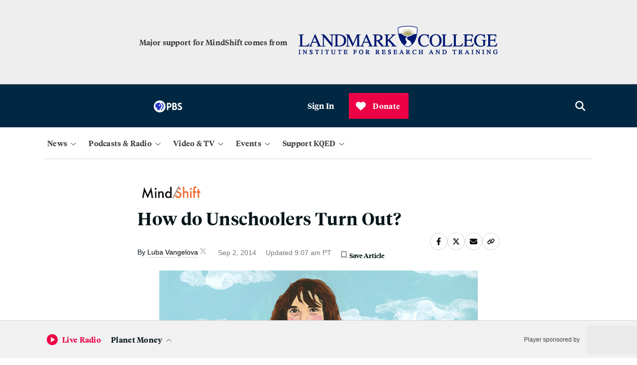

--- FILE ---
content_type: text/html; charset=utf-8
request_url: https://www.kqed.org/mindshift/37091/how-do-unschoolers-turn-out
body_size: 49031
content:

    <!DOCTYPE html>
    <html lang='en'>
      <head>
        <meta charSet='utf-8' />
        <link rel='shortcut icon' href='/favicon.ico' />
        <link rel='author' href='/humans.txt' />
        <link rel='stylesheet' href='/dist/index.9e7aac2f5161f27ba49b.css' />
<link rel='stylesheet' href='/dist/routes-Search.8912aa09f3322ff7aeed.css' />
<link rel='stylesheet' href='/dist/routes-Radio-RadioLayout.b37a0a2b09c9512bd79e.css' />
<link rel='stylesheet' href='/dist/routes-FilmSchoolShorts-FilmSchoolShortsLayout.87ddd1360dbf99bdeccf.css' />
<link rel='stylesheet' href='/dist/routes-Series-SeriesLayout.6b8cc47b7b10c6cc26b6.css' />
<link rel='stylesheet' href='/dist/routes-SponsoredContent-SponsoredContentLayout.c9ac562f6718a7caeb27.css' />
<link rel='stylesheet' href='/dist/routes-TV-TVLayout.36139ed553977ef83497.css' />
<link rel='stylesheet' href='/dist/routes-Careers-CareersLayout.9008c155a20405454ddf.css' />
<link rel='stylesheet' href='/dist/routes-UserAccounts-UserAccountsLayout.bed7bfef33a5a44984c7.css' />
<link rel='stylesheet' href='/dist/routes-Author.ad40ef341eb8ba241e50.css' />
<link rel='stylesheet' href='/dist/routes-Staff.93482addef8b1f76482e.css' />
<link rel='stylesheet' href='/dist/routes-Podcasts.5b12447d70d7868c4935.css' />
<link rel='stylesheet' href='/dist/routes-NewsLetterPromo.24b0c89a644166f9707f.css' />
<link rel='stylesheet' href='/dist/routes-LiveUpdates.19c61ebff17f39f120c5.css' />
<link rel='stylesheet' href='/dist/routes-MemberStream.42c61b434774bcdf4a35.css' />

        <meta name='viewport' content='width=device-width, initial-scale=1' />
        
    <script async src='https://securepubads.g.doubleclick.net/tag/js/gpt.js'></script>

    <script>
      (function(w,d,s,l,i){w[l]=w[l]||[];w[l].push({'gtm.start':
      new Date().getTime(),event:'gtm.js'});var f=d.getElementsByTagName(s)[0],
      j=d.createElement(s),dl=l!='dataLayer'?'&l='+l:'';j.async=true;j.src=
      'https://www.googletagmanager.com/gtm.js?id='+i+dl;f.parentNode.insertBefore(j,f);
      })(window,document,'script','dataLayer','GTM-5C69S5R');
    </script>
  
        
    <!-- Start VWO Async SmartCode -->
    <link rel="preconnect" href="https://dev.visualwebsiteoptimizer.com" />
    <script type='text/javascript' id='vwoCode'>
      window._vwo_code || (function() {
      var account_id=777187,
      version=2.0,
      settings_tolerance=2000,
      hide_element='body',
      hide_element_style = 'opacity:0 !important;filter:alpha(opacity=0) !important;background:none !important',
      /* DO NOT EDIT BELOW THIS LINE */
      f=false,w=window,d=document,v=d.querySelector('#vwoCode'),cK='_vwo_'+account_id+'_settings',cc={};try{var c=JSON.parse(localStorage.getItem('_vwo_'+account_id+'_config'));cc=c&&typeof c==='object'?c:{}}catch(e){}var stT=cc.stT==='session'?w.sessionStorage:w.localStorage;code={use_existing_jquery:function(){return typeof use_existing_jquery!=='undefined'?use_existing_jquery:undefined},library_tolerance:function(){return typeof library_tolerance!=='undefined'?library_tolerance:undefined},settings_tolerance:function(){return cc.sT||settings_tolerance},hide_element_style:function(){return'{'+(cc.hES||hide_element_style)+'}'},hide_element:function(){return typeof cc.hE==='string'?cc.hE:hide_element},getVersion:function(){return version},finish:function(){if(!f){f=true;var e=d.getElementById('_vis_opt_path_hides');if(e)e.parentNode.removeChild(e)}},finished:function(){return f},load:function(e){var t=this.getSettings(),n=d.createElement('script'),i=this;if(t){n.textContent=t;d.getElementsByTagName('head')[0].appendChild(n);if(!w.VWO||VWO.caE){stT.removeItem(cK);i.load(e)}}else{n.fetchPriority='high';n.src=e;n.type='text/javascript';n.onerror=function(){_vwo_code.finish()};d.getElementsByTagName('head')[0].appendChild(n)}},getSettings:function(){try{var e=stT.getItem(cK);if(!e){return}e=JSON.parse(e);if(Date.now()>e.e){stT.removeItem(cK);return}return e.s}catch(e){return}},init:function(){if(d.URL.indexOf('__vwo_disable__')>-1)return;var e=this.settings_tolerance();w._vwo_settings_timer=setTimeout(function(){_vwo_code.finish();stT.removeItem(cK)},e);var t=d.currentScript,n=d.createElement('style'),i=this.hide_element(),r=t&&!t.async&&i?i+this.hide_element_style():'',c=d.getElementsByTagName('head')[0];n.setAttribute('id','_vis_opt_path_hides');v&&n.setAttribute('nonce',v.nonce);n.setAttribute('type','text/css');if(n.styleSheet)n.styleSheet.cssText=r;else n.appendChild(d.createTextNode(r));c.appendChild(n);this.load('https://dev.visualwebsiteoptimizer.com/j.php?a='+account_id+'&u='+encodeURIComponent(d.URL)+'&vn='+version)}};w._vwo_code=code;code.init();})();
    </script>
    <!-- End VWO Async SmartCode -->
  
        
    <script type='text/javascript' src='https://cdn.adswizz.com/adswizz/js/SynchroClient2.js' async></script>
    <script type='text/javascript' src='https://synchrobox.adswizz.com/register2.php' async></script>
  
        
    <script type='text/javascript' src='https://l.getsitecontrol.com/94mldm7e.js' async></script>
  
        
    <script src='https://interactives.ap.org/election-results/assets/microsite/resizeClient.js'></script>
  
        
    <script src='https://www.google.com/recaptcha/api.js?render=6LfB1uIqAAAAAEHvW46yDxmiEgJJ4YgWxyYfFPcR'></script>
  
        
    <link rel="alternate" type="application/rss+xml" href="https://ww2.kqed.org/news/feed/">
  
        <meta name="robots" data-rh="true" content="index,follow,max-image-preview:large,max-snippet:-1,max-video-preview:-1"/><meta http-equiv="content-type" content="text/html; charset=UTF-8"/><meta charSet="UTF-8"/><meta name="viewport" content="width=device-width, initial-scale=1"/><title>How do Unschoolers Turn Out? | KQED</title><link data-rh="true" rel="canonical" href="https://www.kqed.org/mindshift/37091/how-do-unschoolers-turn-out"/><meta name="description" data-rh="true" content="Unschoolers weigh in on how their lives have evolved, including college, career, and overall happiness."/><script type="application/ld+json">{
  "@context": "https://schema.org",
  "@type": "Article",
  "headline": "How do Unschoolers Turn Out?",
  "datePublished": "2014-09-02T07:00:56-07:00",
  "dateModified": "2014-09-02T09:07:23-07:00",
  "image": "https://cdn.kqed.org/wp-content/uploads/2020/02/KQED-OG-Image@1x.png",
  "author": {
    "@type": "Person",
    "name": "Luba Vangelova",
    "jobTitle": "Journalist",
    "url": "https://www.kqed.org/author/luba"
  }
}</script><meta property="og:url" data-rh="true" content="https://www.kqed.org/mindshift/37091/how-do-unschoolers-turn-out"/><meta property="og:type" data-rh="true" content="article"/><meta property="og:title" data-rh="true" content="How do Unschoolers Turn Out? | KQED"/><meta property="og:description" data-rh="true" content="Unschoolers weigh in on how their lives have evolved, including college, career, and overall happiness."/><meta name="twitter:card" data-rh="true" content="summary_large_image"/><meta name="twitter:title" data-rh="true" content="How do Unschoolers Turn Out? | KQED"/><meta name="twitter:description" data-rh="true" content="Unschoolers weigh in on how their lives have evolved, including college, career, and overall happiness."/><meta property="article:author" data-rh="true" content="Luba Vangelova"/><meta name="twitter:creator" data-rh="true" content="@LubaSays"/><meta property="article:tag" data-rh="true" content="full-image"/><meta property="article:tag" data-rh="true" content="Peter Gray"/><meta property="article:tag" data-rh="true" content="unschooling"/><meta property="og:image" data-rh="true" content="https://ww2.kqed.org/app/uploads/sites/23/2014/08/Mindshift3_illo2_72.jpg"/><meta name="twitter:image" data-rh="true" content="https://ww2.kqed.org/app/uploads/sites/23/2014/08/Mindshift3_illo2_72.jpg"/><meta property="og:image:width" data-rh="true" content="640"/><meta property="og:image:height" data-rh="true" content="360"/>
      </head>
      <body>
        
    <!-- Google Tag Manager (noscript) -->
    <noscript>
      <iframe
        src='https://www.googletagmanager.com/ns.html?id=GTM-5C69S5R'
        height='0'
        width='0'
        style='display:none;visibility:hidden'
      >
      </iframe>
    </noscript>
    <!-- End Google Tag Manager (noscript) -->
  
        
    <script type='text/javascript' id='react-instagram-embed-script' defer src='https://www.instagram.com/embed.js'></script>
  
  <div id="root"><div style="height:100%;display:flex;flex-direction:column;min-height:100vh"><ul class="components-SkipLink-__SkipLink__skipLinks"><li><a href="#navBar" target="_self">Skip to Nav</a></li><li><a href="#main-content" target="_self">Skip to Main</a></li><li><a href="#footer" target="_self">Skip to Footer</a></li></ul><div class="components-Ad-__Ad__ad components-Ad-__Ad__topBanner"><div class="components-Ad-__Ad__ad__topBanner"></div></div><div class="header-sponsor"><div class="components-Ads-FullWidthAd-__FullWidthAd__container components-Ads-FullWidthAd-__FullWidthAd__landmark-wrapper"><span>Major support for MindShift comes from</span><div class="components-Ads-FullWidthAd-__FullWidthAd__logoWrapper"><a href="https://www.landmark.edu/research-and-training?utm_source=mindshift&amp;utm_medium=web&amp;utm_content=logo&amp;utm_campaign=2023-12LCIRT" target="_blank"><img loading="lazy" src="https://cdn.kqed.org/wp-content/uploads/2023/11/LCIRT-Logo_rgb_200x30@2x.png" alt="Landmark College"/></a></div></div></div><header class="components-MainMasthead-__MainMasthead__pad undefined"><div class="components-MainMasthead-__MainMasthead__container"><div class="components-MainMasthead-__MainMasthead__wrapper undefined"><div class="components-MainMasthead-__MainMasthead__leftItems"><button class="components-MainMasthead-__MainMasthead__drawerShowButton components-MainMasthead-__MainMasthead__drawerShowButton_expanded" aria-label="Open Menu" aria-expanded="false"><svg class="fontAwesome " xmlns="http://www.w3.org/2000/svg" viewBox="0 0 448 512" aria-hidden="true" focusable="false"><path fill="currentColor" d="M0 88C0 74.75 10.75 64 24 64H424C437.3 64 448 74.75 448 88C448 101.3 437.3 112 424 112H24C10.75 112 0 101.3 0 88zM0 248C0 234.7 10.75 224 24 224H424C437.3 224 448 234.7 448 248C448 261.3 437.3 272 424 272H24C10.75 272 0 261.3 0 248zM424 432H24C10.75 432 0 421.3 0 408C0 394.7 10.75 384 24 384H424C437.3 384 448 394.7 448 408C448 421.3 437.3 432 424 432z"></path></svg></button><a class="components-MainMasthead-__MainMasthead__logo" href="/"><svg class="logo logo-kqed " viewBox="0 0 99 31" version="1.1" xmlns="http://www.w3.org/2000/svg"><title>KQED</title><g fill="none"><path fill="white" d="M6.988 13.215l-3.615 3.688v9.036H0V0h3.373v12.662L15.423 0h4.155l-10.3 10.757L20 26h-4.096M56.41 14.226v8.647H71V26H53V0h17.522v3.19H56.35v7.848h12.258v3.188"></path><path class="highlight" d="M47.866 13.69C47.866 6.27 41.68.223 34.232.223 26.72.223 20.534 6.27 20.534 13.69c0 7.42 6.123 13.53 13.698 13.53 2.398 0 4.607-.623 6.564-1.683l4.23 5.175 2.65-2.12-4.103-5.05c2.65-2.432 4.293-5.986 4.293-9.852zm-23.86.063c0-5.55 4.608-10.1 10.226-10.1 5.617 0 10.225 4.55 10.288 10.1 0 5.55-4.608 10.1-10.225 10.1-5.618 0-10.29-4.614-10.29-10.1z" fill="white"></path><path d="M99 13.03C99 6.856 94.732 0 85.144 0H75v26h10.144C93.742 26.06 99 19.762 99 13.03zM78.588 3.274h5.876c7.423 0 10.763 4.508 10.763 9.82 0 3.273-1.98 9.82-10.578 9.82h-6.062V3.272z" fill="white"></path></g></svg></a><div class="components-MainMasthead-__MainMasthead__nprLogo"><svg id="Layer_2" xmlns="http://www.w3.org/2000/svg" viewBox="0 0 65.4 22.5"><path style="fill:#fff" d="M0,0V22.5H65.4V0H0ZM64.5,1V21.5h-20.5V1h20.5Zm-21.5,0V21.5H22.5V1h20.5Zm-21.5,0V21.5H1V1H21.5Z"></path><path style="fill:#fff" d="M9.3,9c.2-.3,.6-.6,1-.8,.4-.2,.8-.3,1.2-.3,.8,0,1.4,.2,1.8,.6s.5,1.1,.5,2v6.3h2.6v-6.8c0-1.4-.4-2.5-1.1-3.3-.8-.8-1.8-1.2-3.1-1.2s-2.4,.4-3.1,1.2l-.5-1h-1.9v11h2.6v-7.7h0Z"></path><path style="fill:#fff" d="M30.5,16.6c.7,.3,1.4,.5,2.2,.5,1.7,0,3-.5,4-1.5s1.5-2.4,1.5-4.2c0-3.9-1.8-5.8-5.3-5.8-.9,0-1.7,.3-2.4,.9v-.7h-2.6v14h2.6v-3.2h0Zm0-8c.5-.5,1-.7,1.6-.7,1.2,0,2,.3,2.5,.8s.8,1.4,.8,2.8c0,1.2-.3,2.1-.8,2.7s-1.4,.9-2.6,.9c-.6,0-1.2-.2-1.6-.6l.1-5.9h0Z"></path><path style="fill:#fff" d="M53.5,10.6c0-.8,.2-1.4,.7-2,.5-.5,1-.8,1.6-.8,.5,0,1,.1,1.5,.4l1.1-2.2c-.5-.3-1.1-.4-2-.4-1.2,0-2.1,.4-2.9,1.2v-1h-2.6v11h2.6v-6.2h0Z"></path></svg></div><div class="components-MainMasthead-__MainMasthead__pbsLogo"><svg id="Layer_2" xmlns="http://www.w3.org/2000/svg" viewBox="0 0 76 31.6"><g><path style="fill:#fff" d="M71.2,14c-1.7-.9-3.1-1.6-3.1-3,0-1,.8-1.6,2.2-1.6,1.7,0,3.2,.5,4.3,1.2v-3.6c-1.2-.5-2.8-.9-4.3-.9-4.2,0-6,2.5-6,5.2,0,3.1,2.1,4.7,4.5,5.9,2.3,1.2,3.2,1.8,3.2,3.1,0,1.1-1,1.8-2.6,1.8-2.2,0-3.9-1-4.9-1.9v3.8c1,.7,3.1,1.5,4.9,1.5,4,0,6.6-2.1,6.6-5.5s-3.1-5.1-4.8-6h0Z"></path><path style="fill:#fff" d="M40.3,6.3h-5V25.3h3.7v-6h.8c4.7,0,7.6-2.5,7.6-6.5s-2.7-6.5-7.1-6.5h0Zm-1.3,3.2h1.1c2.2,0,3.6,1.3,3.6,3.2,0,2.1-1.3,3.3-3.6,3.3h-1.1c0,.1,0-6.5,0-6.5Z"></path><path style="fill:#fff" d="M59.3,15.1c1.3-.9,1.9-2.2,1.9-3.9,0-3-2.2-4.9-5.7-4.9h-5.8V25.3h6c4.6,0,6.7-3,6.7-5.7,0-2.2-1.2-3.9-3.1-4.5h0Zm-4.2-5.6c1.5,0,2.4,.9,2.4,2.3s-1,2.4-2.6,2.4h-1.6v-4.7h1.8Zm-1.7,12.6v-4.9h2.4c1.9,0,3,.9,3,2.5s-1.1,2.5-3.4,2.5h-2v-.1Z"></path></g><g><path style="fill:#fff" d="M31.6,15.8c0,8.7-7.1,15.8-15.8,15.8S0,24.5,0,15.8,7.1,0,15.8,0s15.8,7.1,15.8,15.8"></path><g><path style="fill:#2638c4" d="M27.3,16l-1.8,.4v3.2c0,1.1-.9,2-2,2h-.9v3.8h-2.9v-3.8h.9c1.2,0,2-.9,2-2v-3.2l1.8-.4c.4-.1,.6-.5,.4-.8l-4.6-8.8h2.9l4.6,8.8c.2,.3,0,.7-.4,.8Z"></path><path style="fill:#2638c4" d="M21.4,15.1l-4.6-8.8h-4.8c-4.3,0-8,3.5-7.9,7.9,.1,3.2,2.2,5.6,5.1,6.6v4.5h7.1v-3.8h.9c1.2,0,2-.9,2-2v-3.2l1.8-.4c.4,0,.6-.4,.4-.8h0Zm-6-.5c-1,0-1.8-.8-1.8-1.8s.8-1.8,1.8-1.8,1.8,.8,1.8,1.8-.8,1.8-1.8,1.8Z"></path></g></g></svg></div></div><div class="components-MainMasthead-__MainMasthead__rightItems"><div class="
        components-MainMasthead-UserMenu-__UserMenu__userMenuDropdown
        
      "><button class="components-MainMasthead-UserMenu-__UserMenu__userMenuBtn" tabindex="0" aria-label="Sign In"><div class="components-MainMasthead-UserMenu-__UserMenu__signInProfileIcon"><svg class="fontAwesome components-MainMasthead-UserMenu-__UserMenu__userIcon" xmlns="http://www.w3.org/2000/svg" viewBox="0 0 512 512" aria-hidden="true" focusable="false"><path fill="currentColor" d="M256 0C114.6 0 0 114.6 0 256s114.6 256 256 256s256-114.6 256-256S397.4 0 256 0zM256 480c-47.24 0-91.04-14.78-127.2-39.84C132.9 390.9 173.8 352 224 352h64c50.25 0 91.14 38.94 95.21 88.16C347 465.2 303.2 480 256 480zM411.7 416.7C397.6 361.3 347.7 320 288 320H224c-59.73 0-109.6 41.3-123.7 96.72C58.27 375.1 32 319 32 256c0-123.5 100.5-224 224-224s224 100.5 224 224C480 319 453.7 375.1 411.7 416.7zM256 128C211.8 128 176 163.8 176 208C176 252.2 211.8 288 256 288s80-35.82 80-80C336 163.8 300.2 128 256 128zM256 256C229.5 256 208 234.5 208 208S229.5 160 256 160s48 21.53 48 48S282.5 256 256 256z"></path></svg></div><span>Sign In</span></button><div tabindex="-1" style="display:none"><ul id="userMenuDropdown" class="components-MainMasthead-UserMenu-__UserMenu__userDropdownContainer" role="menu" aria-labelledby="userMenuButton"><li role="none"><a role="menuitem" tabindex="0" aria-label="Saved Articles" href="/account/saved-articles">Saved Articles</a></li><li role="none"><a role="menuitem" tabindex="0" aria-label="Account" href="/account">Account</a></li><li role="none"><a role="menuitem" tabindex="0" aria-label="Newsletters" href="/newsletters">Newsletters</a></li><li role="none"><button role="menuitem" tabindex="0" aria-label="Sign Out">Sign Out</button></li></ul></div></div></div><a class="components-MainMasthead-__MainMasthead__searchButton" href="/search"><svg class="fontAwesome " xmlns="http://www.w3.org/2000/svg" viewBox="0 0 512 512" aria-hidden="true" focusable="true"><path fill="currentColor" d="M416 208c0 45.9-14.9 88.3-40 122.7L502.6 457.4c12.5 12.5 12.5 32.8 0 45.3s-32.8 12.5-45.3 0L330.7 376c-34.4 25.2-76.8 40-122.7 40C93.1 416 0 322.9 0 208S93.1 0 208 0S416 93.1 416 208zM208 352c79.5 0 144-64.5 144-144s-64.5-144-144-144S64 128.5 64 208s64.5 144 144 144z"></path></svg></a></div></div><nav class="
        components-MainMasthead-MainNav-__MainNav__container
        components-MainMasthead-MainNav-__MainNav__hide
        components-MainMasthead-MainNav-__MainNav__showDesktop
      "><div class="components-MainMasthead-MainNav-__MainNav__wrapper"><div class="components-MainMasthead-MainNav-__MainNav__drawerWrapper"><div class="components-MainMasthead-MainNav-__MainNav__searchSectionMobile"><div class="components-MainMasthead-MainNav-NavDropdowns-MobileNavDropdowns-SearchSection-__SearchSection__outerCont"><div class="components-MainMasthead-MainNav-NavDropdowns-MobileNavDropdowns-SearchSection-__SearchSection__innerCont"><a href="/search" class="components-MainMasthead-MainNav-NavDropdowns-MobileNavDropdowns-SearchSection-__SearchSection__searchBtn" aria-label="Open search" role="button"><svg class="fontAwesome components-MainMasthead-MainNav-NavDropdowns-MobileNavDropdowns-SearchSection-__SearchSection__magIcon" xmlns="http://www.w3.org/2000/svg" viewBox="0 0 512 512" aria-hidden="true" focusable="true"><path fill="currentColor" d="M416 208c0 45.9-14.9 88.3-40 122.7L502.6 457.4c12.5 12.5 12.5 32.8 0 45.3s-32.8 12.5-45.3 0L330.7 376c-34.4 25.2-76.8 40-122.7 40C93.1 416 0 322.9 0 208S93.1 0 208 0S416 93.1 416 208zM208 352c79.5 0 144-64.5 144-144s-64.5-144-144-144S64 128.5 64 208s64.5 144 144 144z"></path></svg><span class="components-MainMasthead-MainNav-NavDropdowns-MobileNavDropdowns-SearchSection-__SearchSection__search">Search</span></a></div></div></div><div class="components-MainMasthead-MainNav-__MainNav__navDropdownCont"><div class="components-MainMasthead-MainNav-__MainNav__navDropdownInnerCont"><div class="components-MainMasthead-MainNav-__MainNav__desktopNavCont"><div class="components-MainMasthead-MainNav-NavDropdowns-DesktopNavDropdowns-__DesktopNavDropdowns__navMenuBtnsCont"><button class="components-MainMasthead-MainNav-NavDropdowns-DesktopNavDropdowns-__DesktopNavDropdowns__mainNavBtn" aria-expanded="false" aria-label="News" tabindex="0"><span class="
            components-MainMasthead-MainNav-NavDropdowns-DesktopNavDropdowns-__DesktopNavDropdowns__navBtnText
            
          ">News</span><div class="components-MainMasthead-MainNav-NavDropdowns-DesktopNavDropdowns-__DesktopNavDropdowns__arrowCont"><svg class="fontAwesome components-MainMasthead-MainNav-NavDropdowns-DesktopNavDropdowns-__DesktopNavDropdowns__caret" xmlns="http://www.w3.org/2000/svg" viewBox="0 0 384 512" aria-hidden="true" focusable="false"><path fill="currentColor" d="M362.7 203.9l-159.1 144c-6.125 5.469-15.31 5.469-21.44 0L21.29 203.9C14.73 197.1 14.2 187.9 20.1 181.3C26.38 174.4 36.5 174.5 42.73 180.1L192 314.5l149.3-134.4c6.594-5.877 16.69-5.361 22.62 1.188C369.8 187.9 369.3 197.1 362.7 203.9z"></path></svg></div></button><div class="components-MainMasthead-MainNav-NavDropdowns-DesktopNavDropdowns-__DesktopNavDropdowns__menuListCont" tabindex="-1"><ul class="components-MainMasthead-MainNav-NavDropdowns-DesktopNavDropdowns-__DesktopNavDropdowns__navMenu" role="menu" style="display:none"><li role="none" class="components-MainMasthead-MainNav-NavDropdowns-DesktopNavDropdowns-__DesktopNavDropdowns__menuItem"><a tabindex="0" href="/politics"><span>Politics</span></a></li><li role="none" class="components-MainMasthead-MainNav-NavDropdowns-DesktopNavDropdowns-__DesktopNavDropdowns__menuItem"><a tabindex="0" href="/arts"><span>Arts &amp; Culture</span></a></li><li role="none" class="components-MainMasthead-MainNav-NavDropdowns-DesktopNavDropdowns-__DesktopNavDropdowns__menuItem"><a tabindex="0" href="/science"><span>Science</span></a></li><li role="none" class="components-MainMasthead-MainNav-NavDropdowns-DesktopNavDropdowns-__DesktopNavDropdowns__menuItem"><a tabindex="0" href="/food"><span>Food</span></a></li><li role="none" class="components-MainMasthead-MainNav-NavDropdowns-DesktopNavDropdowns-__DesktopNavDropdowns__menuItem"><a tabindex="0" href="/educationnews"><span>Education</span></a></li><li role="none" class="components-MainMasthead-MainNav-NavDropdowns-DesktopNavDropdowns-__DesktopNavDropdowns__menuItem"><a tabindex="0" href="/housing"><span>Housing</span></a></li><li role="none" class="components-MainMasthead-MainNav-NavDropdowns-DesktopNavDropdowns-__DesktopNavDropdowns__menuItem"><a tabindex="0" href="/criminaljustice"><span>Criminal Justice</span></a></li><li role="none" class="components-MainMasthead-MainNav-NavDropdowns-DesktopNavDropdowns-__DesktopNavDropdowns__menuItem"><a tabindex="0" href="/immigration"><span>Immigration</span></a></li></ul><div class="components-MainMasthead-MainNav-NavDropdowns-DesktopNavDropdowns-__DesktopNavDropdowns__promoCardCont" style="display:none"><a class="components-MainMasthead-MainNav-NavDropdowns-DesktopNavDropdowns-__DesktopNavDropdowns__featuredContainer" tabindex="1" href="/newsletters/news-daily"><div class="components-MainMasthead-MainNav-NavDropdowns-PromoSection-__PromoSection__promoItemCont" style="display:none" tabindex="1"><span class="components-MainMasthead-MainNav-NavDropdowns-PromoSection-__PromoSection__promoTicketText" style="display:none"></span><img src="https://cdn.kqed.org/wp-content/uploads/2025/06/Nav-News-Newsletter@2x.png" class="components-MainMasthead-MainNav-NavDropdowns-PromoSection-__PromoSection__promoImg"/><h2 class="components-MainMasthead-MainNav-NavDropdowns-PromoSection-__PromoSection__promoTitle"><span style="font-style:normal">News Daily Newsletter</span></h2><p class="components-MainMasthead-MainNav-NavDropdowns-PromoSection-__PromoSection__promoParagraph">Stay on top of what’s happening in the Bay Area with essential Bay Area news stories, sent to your inbox every weekday.</p><span class="components-MainMasthead-MainNav-NavDropdowns-PromoSection-__PromoSection__promoDate"></span></div></a></div></div></div></div><div class="components-MainMasthead-MainNav-__MainNav__mobileNavCont"><div class="components-MainMasthead-MainNav-NavDropdowns-MobileNavDropdowns-__MobileNavDropdowns__menuListCont" tabindex="-1"><div class="components-MainMasthead-MainNav-NavDropdowns-MobileNavDropdowns-__MobileNavDropdowns__menuListContInner"><div class="components-MainMasthead-MainNav-NavDropdowns-MobileNavDropdowns-__MobileNavDropdowns__mobileMenusOuter"><label class="components-MainMasthead-MainNav-NavDropdowns-MobileNavDropdowns-__MobileNavDropdowns__mobileMenusHeading" tabindex="0">News</label><div class="components-MainMasthead-MainNav-NavDropdowns-MobileNavDropdowns-__MobileNavDropdowns__mappingUlContainer"><ul class="components-MainMasthead-MainNav-NavDropdowns-MobileNavDropdowns-__MobileNavDropdowns__menuUl" tabindex="-1"><li class="components-MainMasthead-MainNav-NavDropdowns-MobileNavDropdowns-__MobileNavDropdowns__menuLiItem"><a tabindex="0" href="/politics"><span>Politics</span></a></li><li class="components-MainMasthead-MainNav-NavDropdowns-MobileNavDropdowns-__MobileNavDropdowns__menuLiItem"><a tabindex="0" href="/arts"><span>Arts &amp; Culture</span></a></li><li class="components-MainMasthead-MainNav-NavDropdowns-MobileNavDropdowns-__MobileNavDropdowns__menuLiItem"><a tabindex="0" href="/science"><span>Science</span></a></li><li class="components-MainMasthead-MainNav-NavDropdowns-MobileNavDropdowns-__MobileNavDropdowns__menuLiItem"><a tabindex="0" href="/food"><span>Food</span></a></li></ul><ul class="components-MainMasthead-MainNav-NavDropdowns-MobileNavDropdowns-__MobileNavDropdowns__menuUl components-MainMasthead-MainNav-NavDropdowns-MobileNavDropdowns-__MobileNavDropdowns__secondMenuUl" tabindex="-1"><li class="components-MainMasthead-MainNav-NavDropdowns-MobileNavDropdowns-__MobileNavDropdowns__menuLiItem"><a tabindex="0" href="/educationnews"><span>Education</span></a></li><li class="components-MainMasthead-MainNav-NavDropdowns-MobileNavDropdowns-__MobileNavDropdowns__menuLiItem"><a tabindex="0" href="/housing"><span>Housing</span></a></li><li class="components-MainMasthead-MainNav-NavDropdowns-MobileNavDropdowns-__MobileNavDropdowns__menuLiItem"><a tabindex="0" href="/criminaljustice"><span>Criminal Justice</span></a></li><li class="components-MainMasthead-MainNav-NavDropdowns-MobileNavDropdowns-__MobileNavDropdowns__menuLiItem"><a tabindex="0" href="/immigration"><span>Immigration</span></a></li></ul></div></div></div></div></div></div></div><div class="components-MainMasthead-MainNav-__MainNav__navDropdownCont"><div class="components-MainMasthead-MainNav-__MainNav__navDropdownInnerCont"><div class="components-MainMasthead-MainNav-__MainNav__desktopNavCont"><div class="components-MainMasthead-MainNav-NavDropdowns-DesktopNavDropdowns-__DesktopNavDropdowns__navMenuBtnsCont"><button class="components-MainMasthead-MainNav-NavDropdowns-DesktopNavDropdowns-__DesktopNavDropdowns__mainNavBtn" aria-expanded="false" aria-label="Podcasts &amp; Radio" tabindex="0"><span class="
            components-MainMasthead-MainNav-NavDropdowns-DesktopNavDropdowns-__DesktopNavDropdowns__navBtnText
            
          ">Podcasts &amp; Radio</span><div class="components-MainMasthead-MainNav-NavDropdowns-DesktopNavDropdowns-__DesktopNavDropdowns__arrowCont"><svg class="fontAwesome components-MainMasthead-MainNav-NavDropdowns-DesktopNavDropdowns-__DesktopNavDropdowns__caret" xmlns="http://www.w3.org/2000/svg" viewBox="0 0 384 512" aria-hidden="true" focusable="false"><path fill="currentColor" d="M362.7 203.9l-159.1 144c-6.125 5.469-15.31 5.469-21.44 0L21.29 203.9C14.73 197.1 14.2 187.9 20.1 181.3C26.38 174.4 36.5 174.5 42.73 180.1L192 314.5l149.3-134.4c6.594-5.877 16.69-5.361 22.62 1.188C369.8 187.9 369.3 197.1 362.7 203.9z"></path></svg></div></button><div class="components-MainMasthead-MainNav-NavDropdowns-DesktopNavDropdowns-__DesktopNavDropdowns__menuListCont" tabindex="-1"><ul class="components-MainMasthead-MainNav-NavDropdowns-DesktopNavDropdowns-__DesktopNavDropdowns__navMenu" role="menu" style="display:none"><li role="none" class="components-MainMasthead-MainNav-NavDropdowns-DesktopNavDropdowns-__DesktopNavDropdowns__menuItem"><a tabindex="0" href="/podcasts"><span>KQED Podcasts &amp; Shows</span></a></li><li role="none" class="components-MainMasthead-MainNav-NavDropdowns-DesktopNavDropdowns-__DesktopNavDropdowns__menuItem"><a tabindex="0" href="/radio"><span>Listen to Live Radio</span></a></li><li role="none" class="components-MainMasthead-MainNav-NavDropdowns-DesktopNavDropdowns-__DesktopNavDropdowns__menuItem"><a tabindex="0" href="/radio/schedule"><span>Radio Schedule</span></a></li><li role="none" class="components-MainMasthead-MainNav-NavDropdowns-DesktopNavDropdowns-__DesktopNavDropdowns__menuItem"><a tabindex="0" href="/forum"><span style="font-style:normal"></span><span style="font-style:italic">KQED Forum</span></a></li><li role="none" class="components-MainMasthead-MainNav-NavDropdowns-DesktopNavDropdowns-__DesktopNavDropdowns__menuItem"><a tabindex="0" href="/podcasts/politicalbreakdown"><span style="font-style:italic">Political Breakdown</span></a></li><li role="none" class="components-MainMasthead-MainNav-NavDropdowns-DesktopNavDropdowns-__DesktopNavDropdowns__menuItem"><a tabindex="0" href="/podcasts/baycurious"><span style="font-style:normal"></span><span style="font-style:italic">Bay Curious</span></a></li></ul><div class="components-MainMasthead-MainNav-NavDropdowns-DesktopNavDropdowns-__DesktopNavDropdowns__promoCardCont" style="display:none"><a class="components-MainMasthead-MainNav-NavDropdowns-DesktopNavDropdowns-__DesktopNavDropdowns__featuredContainer" tabindex="1" href="/podcasts/thebay"><div class="components-MainMasthead-MainNav-NavDropdowns-PromoSection-__PromoSection__promoItemCont" style="display:none" tabindex="1"><span class="components-MainMasthead-MainNav-NavDropdowns-PromoSection-__PromoSection__promoTicketText" style="display:none"></span><img src="https://cdn.kqed.org/wp-content/uploads/2025/11/Nav-PodcastsRadio-TheBay@2x.png" class="components-MainMasthead-MainNav-NavDropdowns-PromoSection-__PromoSection__promoImg"/><h2 class="components-MainMasthead-MainNav-NavDropdowns-PromoSection-__PromoSection__promoTitle"><span style="font-style:normal">The Bay</span></h2><p class="components-MainMasthead-MainNav-NavDropdowns-PromoSection-__PromoSection__promoParagraph">Bay Area-raised host Ericka Cruz Guevarra brings you context and analysis to make sense of the news. Episodes drop Monday, Wednesday, and Friday.</p><span class="components-MainMasthead-MainNav-NavDropdowns-PromoSection-__PromoSection__promoDate"></span></div></a></div></div></div></div><div class="components-MainMasthead-MainNav-__MainNav__mobileNavCont"><div class="components-MainMasthead-MainNav-NavDropdowns-MobileNavDropdowns-__MobileNavDropdowns__menuListCont" tabindex="-1"><div class="components-MainMasthead-MainNav-NavDropdowns-MobileNavDropdowns-__MobileNavDropdowns__menuListContInner"><div class="components-MainMasthead-MainNav-NavDropdowns-MobileNavDropdowns-__MobileNavDropdowns__mobileMenusOuter"><label class="components-MainMasthead-MainNav-NavDropdowns-MobileNavDropdowns-__MobileNavDropdowns__mobileMenusHeading" tabindex="0">Podcasts &amp; Radio</label><div class="components-MainMasthead-MainNav-NavDropdowns-MobileNavDropdowns-__MobileNavDropdowns__mappingUlContainer"><ul class="components-MainMasthead-MainNav-NavDropdowns-MobileNavDropdowns-__MobileNavDropdowns__menuUl" tabindex="-1"><li class="components-MainMasthead-MainNav-NavDropdowns-MobileNavDropdowns-__MobileNavDropdowns__menuLiItem"><a tabindex="0" href="/podcasts"><span>KQED Podcasts &amp; Shows</span></a></li><li class="components-MainMasthead-MainNav-NavDropdowns-MobileNavDropdowns-__MobileNavDropdowns__menuLiItem"><a tabindex="0" href="/radio"><span>Listen to Live Radio</span></a></li><li class="components-MainMasthead-MainNav-NavDropdowns-MobileNavDropdowns-__MobileNavDropdowns__menuLiItem"><a tabindex="0" href="/radio/schedule"><span>Radio Schedule</span></a></li></ul><ul class="components-MainMasthead-MainNav-NavDropdowns-MobileNavDropdowns-__MobileNavDropdowns__menuUl components-MainMasthead-MainNav-NavDropdowns-MobileNavDropdowns-__MobileNavDropdowns__secondMenuUl" tabindex="-1"><li class="components-MainMasthead-MainNav-NavDropdowns-MobileNavDropdowns-__MobileNavDropdowns__menuLiItem"><a tabindex="0" href="/forum"><span style="font-style:normal"></span><span style="font-style:italic">KQED Forum</span></a></li><li class="components-MainMasthead-MainNav-NavDropdowns-MobileNavDropdowns-__MobileNavDropdowns__menuLiItem"><a tabindex="0" href="/podcasts/politicalbreakdown"><span style="font-style:italic">Political Breakdown</span></a></li><li class="components-MainMasthead-MainNav-NavDropdowns-MobileNavDropdowns-__MobileNavDropdowns__menuLiItem"><a tabindex="0" href="/podcasts/baycurious"><span style="font-style:normal"></span><span style="font-style:italic">Bay Curious</span></a></li></ul></div></div></div></div></div></div></div><div class="components-MainMasthead-MainNav-__MainNav__navDropdownCont"><div class="components-MainMasthead-MainNav-__MainNav__navDropdownInnerCont"><div class="components-MainMasthead-MainNav-__MainNav__desktopNavCont"><div class="components-MainMasthead-MainNav-NavDropdowns-DesktopNavDropdowns-__DesktopNavDropdowns__navMenuBtnsCont"><button class="components-MainMasthead-MainNav-NavDropdowns-DesktopNavDropdowns-__DesktopNavDropdowns__mainNavBtn" aria-expanded="false" aria-label="Video &amp; TV" tabindex="0"><span class="
            components-MainMasthead-MainNav-NavDropdowns-DesktopNavDropdowns-__DesktopNavDropdowns__navBtnText
            
          ">Video &amp; TV</span><div class="components-MainMasthead-MainNav-NavDropdowns-DesktopNavDropdowns-__DesktopNavDropdowns__arrowCont"><svg class="fontAwesome components-MainMasthead-MainNav-NavDropdowns-DesktopNavDropdowns-__DesktopNavDropdowns__caret" xmlns="http://www.w3.org/2000/svg" viewBox="0 0 384 512" aria-hidden="true" focusable="false"><path fill="currentColor" d="M362.7 203.9l-159.1 144c-6.125 5.469-15.31 5.469-21.44 0L21.29 203.9C14.73 197.1 14.2 187.9 20.1 181.3C26.38 174.4 36.5 174.5 42.73 180.1L192 314.5l149.3-134.4c6.594-5.877 16.69-5.361 22.62 1.188C369.8 187.9 369.3 197.1 362.7 203.9z"></path></svg></div></button><div class="components-MainMasthead-MainNav-NavDropdowns-DesktopNavDropdowns-__DesktopNavDropdowns__menuListCont" tabindex="-1"><ul class="components-MainMasthead-MainNav-NavDropdowns-DesktopNavDropdowns-__DesktopNavDropdowns__navMenu" role="menu" style="display:none"><li role="none" class="components-MainMasthead-MainNav-NavDropdowns-DesktopNavDropdowns-__DesktopNavDropdowns__menuItem"><a href="https://video.kqed.org/" tabindex="0"><span>Watch On Demand</span></a></li><li role="none" class="components-MainMasthead-MainNav-NavDropdowns-DesktopNavDropdowns-__DesktopNavDropdowns__menuItem"><a tabindex="0" href="/livetv"><span>Livestream KQED 9</span></a></li><li role="none" class="components-MainMasthead-MainNav-NavDropdowns-DesktopNavDropdowns-__DesktopNavDropdowns__menuItem"><a tabindex="0" href="/tv/schedules/daily"><span>TV Schedule</span></a></li><li role="none" class="components-MainMasthead-MainNav-NavDropdowns-DesktopNavDropdowns-__DesktopNavDropdowns__menuItem"><a tabindex="0" href="/support/membership/kqed-passport-help"><span>KQED Passport</span></a></li><li role="none" class="components-MainMasthead-MainNav-NavDropdowns-DesktopNavDropdowns-__DesktopNavDropdowns__menuItem"><a tabindex="0" href="/checkplease"><span style="font-style:normal"></span><span style="font-style:italic">Check, Please! Bay Area</span></a></li><li role="none" class="components-MainMasthead-MainNav-NavDropdowns-DesktopNavDropdowns-__DesktopNavDropdowns__menuItem"><a tabindex="0" href="/deeplook"><span style="font-style:normal"></span><span style="font-style:italic">Deep Look</span></a></li></ul><div class="components-MainMasthead-MainNav-NavDropdowns-DesktopNavDropdowns-__DesktopNavDropdowns__promoCardCont" style="display:none"><a class="components-MainMasthead-MainNav-NavDropdowns-DesktopNavDropdowns-__DesktopNavDropdowns__featuredContainer" tabindex="1" href="/mustsees"><div class="components-MainMasthead-MainNav-NavDropdowns-PromoSection-__PromoSection__promoItemCont" style="display:none" tabindex="1"><span class="components-MainMasthead-MainNav-NavDropdowns-PromoSection-__PromoSection__promoTicketText" style="display:none"></span><img src="https://cdn.kqed.org/wp-content/uploads/2025/10/Nav-Video-TV-Emmas-Must-Sees@2x.jpg" class="components-MainMasthead-MainNav-NavDropdowns-PromoSection-__PromoSection__promoImg"/><h2 class="components-MainMasthead-MainNav-NavDropdowns-PromoSection-__PromoSection__promoTitle"><span style="font-style:normal">Emma’s Must-Sees</span></h2><p class="components-MainMasthead-MainNav-NavDropdowns-PromoSection-__PromoSection__promoParagraph">See TV Programming Manager Emma Casley’s recommendations from this month’s KQED 9, PLUS and Passport schedules.</p><span class="components-MainMasthead-MainNav-NavDropdowns-PromoSection-__PromoSection__promoDate"></span></div></a></div></div></div></div><div class="components-MainMasthead-MainNav-__MainNav__mobileNavCont"><div class="components-MainMasthead-MainNav-NavDropdowns-MobileNavDropdowns-__MobileNavDropdowns__menuListCont" tabindex="-1"><div class="components-MainMasthead-MainNav-NavDropdowns-MobileNavDropdowns-__MobileNavDropdowns__menuListContInner"><div class="components-MainMasthead-MainNav-NavDropdowns-MobileNavDropdowns-__MobileNavDropdowns__mobileMenusOuter"><label class="components-MainMasthead-MainNav-NavDropdowns-MobileNavDropdowns-__MobileNavDropdowns__mobileMenusHeading" tabindex="0">Video &amp; TV</label><div class="components-MainMasthead-MainNav-NavDropdowns-MobileNavDropdowns-__MobileNavDropdowns__mappingUlContainer"><ul class="components-MainMasthead-MainNav-NavDropdowns-MobileNavDropdowns-__MobileNavDropdowns__menuUl" tabindex="-1"><li class="components-MainMasthead-MainNav-NavDropdowns-MobileNavDropdowns-__MobileNavDropdowns__menuLiItem"><a href="https://video.kqed.org/" tabindex="0"><span>Watch On Demand</span></a></li><li class="components-MainMasthead-MainNav-NavDropdowns-MobileNavDropdowns-__MobileNavDropdowns__menuLiItem"><a tabindex="0" href="/livetv"><span>Livestream KQED 9</span></a></li><li class="components-MainMasthead-MainNav-NavDropdowns-MobileNavDropdowns-__MobileNavDropdowns__menuLiItem"><a tabindex="0" href="/tv/schedules/daily"><span>TV Schedule</span></a></li></ul><ul class="components-MainMasthead-MainNav-NavDropdowns-MobileNavDropdowns-__MobileNavDropdowns__menuUl components-MainMasthead-MainNav-NavDropdowns-MobileNavDropdowns-__MobileNavDropdowns__secondMenuUl" tabindex="-1"><li class="components-MainMasthead-MainNav-NavDropdowns-MobileNavDropdowns-__MobileNavDropdowns__menuLiItem"><a tabindex="0" href="/support/membership/kqed-passport-help"><span>KQED Passport</span></a></li><li class="components-MainMasthead-MainNav-NavDropdowns-MobileNavDropdowns-__MobileNavDropdowns__menuLiItem"><a tabindex="0" href="/checkplease"><span style="font-style:normal"></span><span style="font-style:italic">Check, Please! Bay Area</span></a></li><li class="components-MainMasthead-MainNav-NavDropdowns-MobileNavDropdowns-__MobileNavDropdowns__menuLiItem"><a tabindex="0" href="/deeplook"><span style="font-style:normal"></span><span style="font-style:italic">Deep Look</span></a></li></ul></div></div></div></div></div></div></div><div class="components-MainMasthead-MainNav-__MainNav__navDropdownCont"><div class="components-MainMasthead-MainNav-__MainNav__navDropdownInnerCont"><div class="components-MainMasthead-MainNav-__MainNav__desktopNavCont"><div class="components-MainMasthead-MainNav-NavDropdowns-DesktopNavDropdowns-__DesktopNavDropdowns__navMenuBtnsCont"><button class="components-MainMasthead-MainNav-NavDropdowns-DesktopNavDropdowns-__DesktopNavDropdowns__mainNavBtn" aria-expanded="false" aria-label="Events" tabindex="0"><span class="
            components-MainMasthead-MainNav-NavDropdowns-DesktopNavDropdowns-__DesktopNavDropdowns__navBtnText
            
          ">Events</span><div class="components-MainMasthead-MainNav-NavDropdowns-DesktopNavDropdowns-__DesktopNavDropdowns__arrowCont"><svg class="fontAwesome components-MainMasthead-MainNav-NavDropdowns-DesktopNavDropdowns-__DesktopNavDropdowns__caret" xmlns="http://www.w3.org/2000/svg" viewBox="0 0 384 512" aria-hidden="true" focusable="false"><path fill="currentColor" d="M362.7 203.9l-159.1 144c-6.125 5.469-15.31 5.469-21.44 0L21.29 203.9C14.73 197.1 14.2 187.9 20.1 181.3C26.38 174.4 36.5 174.5 42.73 180.1L192 314.5l149.3-134.4c6.594-5.877 16.69-5.361 22.62 1.188C369.8 187.9 369.3 197.1 362.7 203.9z"></path></svg></div></button><div class="components-MainMasthead-MainNav-NavDropdowns-DesktopNavDropdowns-__DesktopNavDropdowns__menuListCont" tabindex="-1"><ul class="components-MainMasthead-MainNav-NavDropdowns-DesktopNavDropdowns-__DesktopNavDropdowns__navMenu" role="menu" style="display:none"><li role="none" class="components-MainMasthead-MainNav-NavDropdowns-DesktopNavDropdowns-__DesktopNavDropdowns__menuItem"><a tabindex="0" href="/events"><span style="font-style:italic">KQED Live </span><span style="font-style:normal">Events</span></a></li><li role="none" class="components-MainMasthead-MainNav-NavDropdowns-DesktopNavDropdowns-__DesktopNavDropdowns__menuItem"><a tabindex="0" href="/thedolist"><span>Events Around the Bay Area</span></a></li><li role="none" class="components-MainMasthead-MainNav-NavDropdowns-DesktopNavDropdowns-__DesktopNavDropdowns__menuItem"><a tabindex="0" href="/kqed-live-member-benefits"><span style="font-style:normal">Member Benefits with </span><span style="font-style:italic">KQED Live</span></a></li></ul><div class="components-MainMasthead-MainNav-NavDropdowns-DesktopNavDropdowns-__DesktopNavDropdowns__promoCardCont" style="display:none"><a class="components-MainMasthead-MainNav-NavDropdowns-DesktopNavDropdowns-__DesktopNavDropdowns__featuredContainer" tabindex="1" href="/events/archive/recent"><div class="components-MainMasthead-MainNav-NavDropdowns-PromoSection-__PromoSection__promoItemCont" style="display:none" tabindex="1"><span class="components-MainMasthead-MainNav-NavDropdowns-PromoSection-__PromoSection__promoTicketText" style="display:none"></span><img src="https://cdn.kqed.org/wp-content/uploads/2024/05/Nav-Events-Past@2x.jpg" class="components-MainMasthead-MainNav-NavDropdowns-PromoSection-__PromoSection__promoImg"/><h2 class="components-MainMasthead-MainNav-NavDropdowns-PromoSection-__PromoSection__promoTitle"><span style="font-style:normal">Videos from </span><span style="font-style:italic">KQED Live</span></h2><p class="components-MainMasthead-MainNav-NavDropdowns-PromoSection-__PromoSection__promoParagraph">Watch recordings of recent KQED Live events.</p><span class="components-MainMasthead-MainNav-NavDropdowns-PromoSection-__PromoSection__promoDate"></span></div></a></div></div></div></div><div class="components-MainMasthead-MainNav-__MainNav__mobileNavCont"><div class="components-MainMasthead-MainNav-NavDropdowns-MobileNavDropdowns-__MobileNavDropdowns__menuListCont" tabindex="-1"><div class="components-MainMasthead-MainNav-NavDropdowns-MobileNavDropdowns-__MobileNavDropdowns__menuListContInner"><div class="components-MainMasthead-MainNav-NavDropdowns-MobileNavDropdowns-__MobileNavDropdowns__mobileMenusOuter"><label class="components-MainMasthead-MainNav-NavDropdowns-MobileNavDropdowns-__MobileNavDropdowns__mobileMenusHeading" tabindex="0">Events</label><div class="components-MainMasthead-MainNav-NavDropdowns-MobileNavDropdowns-__MobileNavDropdowns__mappingUlContainer"><ul class="components-MainMasthead-MainNav-NavDropdowns-MobileNavDropdowns-__MobileNavDropdowns__menuUl" tabindex="-1"><li class="components-MainMasthead-MainNav-NavDropdowns-MobileNavDropdowns-__MobileNavDropdowns__menuLiItem"><a tabindex="0" href="/events"><span style="font-style:italic">KQED Live </span><span style="font-style:normal">Events</span></a></li><li class="components-MainMasthead-MainNav-NavDropdowns-MobileNavDropdowns-__MobileNavDropdowns__menuLiItem"><a tabindex="0" href="/thedolist"><span>Events Around the Bay Area</span></a></li></ul><ul class="components-MainMasthead-MainNav-NavDropdowns-MobileNavDropdowns-__MobileNavDropdowns__menuUl components-MainMasthead-MainNav-NavDropdowns-MobileNavDropdowns-__MobileNavDropdowns__secondMenuUl" tabindex="-1"><li class="components-MainMasthead-MainNav-NavDropdowns-MobileNavDropdowns-__MobileNavDropdowns__menuLiItem"><a tabindex="0" href="/kqed-live-member-benefits"><span style="font-style:normal">Member Benefits with </span><span style="font-style:italic">KQED Live</span></a></li></ul></div></div></div></div></div></div></div><div class="components-MainMasthead-MainNav-__MainNav__navDropdownCont"><div class="components-MainMasthead-MainNav-__MainNav__navDropdownInnerCont"><div class="components-MainMasthead-MainNav-__MainNav__desktopNavCont"><div class="components-MainMasthead-MainNav-NavDropdowns-DesktopNavDropdowns-__DesktopNavDropdowns__navMenuBtnsCont"><button class="components-MainMasthead-MainNav-NavDropdowns-DesktopNavDropdowns-__DesktopNavDropdowns__mainNavBtn" aria-expanded="false" aria-label="Support KQED" tabindex="0"><span class="
            components-MainMasthead-MainNav-NavDropdowns-DesktopNavDropdowns-__DesktopNavDropdowns__navBtnText
            
          ">Support KQED</span><div class="components-MainMasthead-MainNav-NavDropdowns-DesktopNavDropdowns-__DesktopNavDropdowns__arrowCont"><svg class="fontAwesome components-MainMasthead-MainNav-NavDropdowns-DesktopNavDropdowns-__DesktopNavDropdowns__caret" xmlns="http://www.w3.org/2000/svg" viewBox="0 0 384 512" aria-hidden="true" focusable="false"><path fill="currentColor" d="M362.7 203.9l-159.1 144c-6.125 5.469-15.31 5.469-21.44 0L21.29 203.9C14.73 197.1 14.2 187.9 20.1 181.3C26.38 174.4 36.5 174.5 42.73 180.1L192 314.5l149.3-134.4c6.594-5.877 16.69-5.361 22.62 1.188C369.8 187.9 369.3 197.1 362.7 203.9z"></path></svg></div></button><div class="components-MainMasthead-MainNav-NavDropdowns-DesktopNavDropdowns-__DesktopNavDropdowns__menuListCont" tabindex="-1"><ul class="components-MainMasthead-MainNav-NavDropdowns-DesktopNavDropdowns-__DesktopNavDropdowns__navMenu" role="menu" style="display:none"><li role="none" class="components-MainMasthead-MainNav-NavDropdowns-DesktopNavDropdowns-__DesktopNavDropdowns__menuItem"><a tabindex="0" href="/support/membership"><span>Membership</span></a></li><li role="none" class="components-MainMasthead-MainNav-NavDropdowns-DesktopNavDropdowns-__DesktopNavDropdowns__menuItem"><a tabindex="0" href="/support/sponsorship"><span>Sponsorship</span></a></li><li role="none" class="components-MainMasthead-MainNav-NavDropdowns-DesktopNavDropdowns-__DesktopNavDropdowns__menuItem"><a href="https://kqed.careasy.org/HOME.html" tabindex="0"><span>Donate A Vehicle</span></a></li><li role="none" class="components-MainMasthead-MainNav-NavDropdowns-DesktopNavDropdowns-__DesktopNavDropdowns__menuItem"><a tabindex="0" href="/support"><span>More Ways To Support</span></a></li><li role="none" class="components-MainMasthead-MainNav-NavDropdowns-DesktopNavDropdowns-__DesktopNavDropdowns__menuItem"><a href="https://kqed-helpcenter.kqed.org/s/" tabindex="0"><span>Help Center</span></a></li></ul><div class="components-MainMasthead-MainNav-NavDropdowns-DesktopNavDropdowns-__DesktopNavDropdowns__promoCardCont" style="display:none"><a class="components-MainMasthead-MainNav-NavDropdowns-DesktopNavDropdowns-__DesktopNavDropdowns__featuredContainer" tabindex="1" href="/support/donor-advised-funds"><div class="components-MainMasthead-MainNav-NavDropdowns-PromoSection-__PromoSection__promoItemCont" style="display:none" tabindex="1"><span class="components-MainMasthead-MainNav-NavDropdowns-PromoSection-__PromoSection__promoTicketText" style="display:none"></span><img src="https://cdn.kqed.org/wp-content/uploads/2024/05/Nav-Support-Legacy-Challenge@2x.jpg" class="components-MainMasthead-MainNav-NavDropdowns-PromoSection-__PromoSection__promoImg"/><h2 class="components-MainMasthead-MainNav-NavDropdowns-PromoSection-__PromoSection__promoTitle"><span style="font-style:normal">Donor-Advised Funds</span></h2><p class="components-MainMasthead-MainNav-NavDropdowns-PromoSection-__PromoSection__promoParagraph">Support KQED by using your donor-advised fund to make a charitable gift.</p><span class="components-MainMasthead-MainNav-NavDropdowns-PromoSection-__PromoSection__promoDate"></span></div></a></div></div></div></div><div class="components-MainMasthead-MainNav-__MainNav__mobileNavCont"><div class="components-MainMasthead-MainNav-NavDropdowns-MobileNavDropdowns-__MobileNavDropdowns__menuListCont" tabindex="-1"><div class="components-MainMasthead-MainNav-NavDropdowns-MobileNavDropdowns-__MobileNavDropdowns__menuListContInner"><div class="components-MainMasthead-MainNav-NavDropdowns-MobileNavDropdowns-__MobileNavDropdowns__mobileMenusOuter"><label class="components-MainMasthead-MainNav-NavDropdowns-MobileNavDropdowns-__MobileNavDropdowns__mobileMenusHeading" tabindex="0">Support KQED</label><div class="components-MainMasthead-MainNav-NavDropdowns-MobileNavDropdowns-__MobileNavDropdowns__mappingUlContainer"><ul class="components-MainMasthead-MainNav-NavDropdowns-MobileNavDropdowns-__MobileNavDropdowns__menuUl" tabindex="-1"><li class="components-MainMasthead-MainNav-NavDropdowns-MobileNavDropdowns-__MobileNavDropdowns__menuLiItem"><a tabindex="0" href="/support/membership"><span>Membership</span></a></li><li class="components-MainMasthead-MainNav-NavDropdowns-MobileNavDropdowns-__MobileNavDropdowns__menuLiItem"><a tabindex="0" href="/support/sponsorship"><span>Sponsorship</span></a></li><li class="components-MainMasthead-MainNav-NavDropdowns-MobileNavDropdowns-__MobileNavDropdowns__menuLiItem"><a href="https://kqed.careasy.org/HOME.html" tabindex="0"><span>Donate A Vehicle</span></a></li></ul><ul class="components-MainMasthead-MainNav-NavDropdowns-MobileNavDropdowns-__MobileNavDropdowns__menuUl components-MainMasthead-MainNav-NavDropdowns-MobileNavDropdowns-__MobileNavDropdowns__secondMenuUl" tabindex="-1"><li class="components-MainMasthead-MainNav-NavDropdowns-MobileNavDropdowns-__MobileNavDropdowns__menuLiItem"><a tabindex="0" href="/support"><span>More Ways To Support</span></a></li><li class="components-MainMasthead-MainNav-NavDropdowns-MobileNavDropdowns-__MobileNavDropdowns__menuLiItem"><a href="https://kqed-helpcenter.kqed.org/s/" tabindex="0"><span>Help Center</span></a></li></ul></div></div></div></div></div></div></div><div class="components-MainMasthead-MainNav-__MainNav__featuredSectionMobile"><div class="components-MainMasthead-MainNav-NavDropdowns-MobileNavDropdowns-FeaturedSection-__FeaturedSection__outerContainer"><div class="components-MainMasthead-MainNav-NavDropdowns-MobileNavDropdowns-FeaturedSection-__FeaturedSection__innerContainer"><label class="components-MainMasthead-MainNav-NavDropdowns-MobileNavDropdowns-FeaturedSection-__FeaturedSection__featuredHeadingLabel" tabindex="0">Featured</label><a class="components-MainMasthead-MainNav-NavDropdowns-MobileNavDropdowns-FeaturedSection-__FeaturedSection__featuredCard" tabindex="0" href="/newsletters/news-daily"><div class="components-MainMasthead-MainNav-NavDropdowns-MobileNavDropdowns-FeaturedSection-__FeaturedSection__featuredImgCont"><img src="https://cdn.kqed.org/wp-content/uploads/2025/06/Nav-News-Newsletter@2x.png" class="components-MainMasthead-MainNav-NavDropdowns-MobileNavDropdowns-FeaturedSection-__FeaturedSection__featuredImg" alt="News Daily Newsletter"/></div><div class="components-MainMasthead-MainNav-NavDropdowns-MobileNavDropdowns-FeaturedSection-__FeaturedSection__featuredInfoCont"><label class="components-MainMasthead-MainNav-NavDropdowns-MobileNavDropdowns-FeaturedSection-__FeaturedSection__featuredName"><span style="font-style:normal">News Daily Newsletter</span></label><p class="components-MainMasthead-MainNav-NavDropdowns-MobileNavDropdowns-FeaturedSection-__FeaturedSection__featuredDescription">Stay on top of what’s happening in the Bay Area with essential Bay Area news stories, sent to your inbox every weekday.</p></div></a><a class="components-MainMasthead-MainNav-NavDropdowns-MobileNavDropdowns-FeaturedSection-__FeaturedSection__featuredCard" tabindex="0" href="/podcasts/thebay"><div class="components-MainMasthead-MainNav-NavDropdowns-MobileNavDropdowns-FeaturedSection-__FeaturedSection__featuredImgCont"><img src="https://cdn.kqed.org/wp-content/uploads/2025/11/Nav-PodcastsRadio-TheBay@2x.png" class="components-MainMasthead-MainNav-NavDropdowns-MobileNavDropdowns-FeaturedSection-__FeaturedSection__featuredImg" alt="The Bay"/></div><div class="components-MainMasthead-MainNav-NavDropdowns-MobileNavDropdowns-FeaturedSection-__FeaturedSection__featuredInfoCont"><label class="components-MainMasthead-MainNav-NavDropdowns-MobileNavDropdowns-FeaturedSection-__FeaturedSection__featuredName"><span style="font-style:normal">The Bay</span></label><p class="components-MainMasthead-MainNav-NavDropdowns-MobileNavDropdowns-FeaturedSection-__FeaturedSection__featuredDescription">Bay Area-raised host Ericka Cruz Guevarra brings you context and analysis to make sense of the news. Episodes drop Monday, Wednesday, and Friday.</p></div></a><a class="components-MainMasthead-MainNav-NavDropdowns-MobileNavDropdowns-FeaturedSection-__FeaturedSection__featuredCard" tabindex="0" href="/mustsees"><div class="components-MainMasthead-MainNav-NavDropdowns-MobileNavDropdowns-FeaturedSection-__FeaturedSection__featuredImgCont"><img src="https://cdn.kqed.org/wp-content/uploads/2025/10/Nav-Video-TV-Emmas-Must-Sees@2x.jpg" class="components-MainMasthead-MainNav-NavDropdowns-MobileNavDropdowns-FeaturedSection-__FeaturedSection__featuredImg" alt="Emma’s Must-Sees"/></div><div class="components-MainMasthead-MainNav-NavDropdowns-MobileNavDropdowns-FeaturedSection-__FeaturedSection__featuredInfoCont"><label class="components-MainMasthead-MainNav-NavDropdowns-MobileNavDropdowns-FeaturedSection-__FeaturedSection__featuredName"><span style="font-style:normal">Emma’s Must-Sees</span></label><p class="components-MainMasthead-MainNav-NavDropdowns-MobileNavDropdowns-FeaturedSection-__FeaturedSection__featuredDescription">See TV Programming Manager Emma Casley’s recommendations from this month’s KQED 9, PLUS and Passport schedules.</p></div></a><a class="components-MainMasthead-MainNav-NavDropdowns-MobileNavDropdowns-FeaturedSection-__FeaturedSection__featuredCard" tabindex="0" href="/events/archive/recent"><div class="components-MainMasthead-MainNav-NavDropdowns-MobileNavDropdowns-FeaturedSection-__FeaturedSection__featuredImgCont"><img src="https://cdn.kqed.org/wp-content/uploads/2024/05/Nav-Events-Past@2x.jpg" class="components-MainMasthead-MainNav-NavDropdowns-MobileNavDropdowns-FeaturedSection-__FeaturedSection__featuredImg" alt="Videos from KQED Live"/></div><div class="components-MainMasthead-MainNav-NavDropdowns-MobileNavDropdowns-FeaturedSection-__FeaturedSection__featuredInfoCont"><label class="components-MainMasthead-MainNav-NavDropdowns-MobileNavDropdowns-FeaturedSection-__FeaturedSection__featuredName"><span style="font-style:normal">Videos from </span><span style="font-style:italic">KQED Live</span></label><p class="components-MainMasthead-MainNav-NavDropdowns-MobileNavDropdowns-FeaturedSection-__FeaturedSection__featuredDescription">Watch recordings of recent KQED Live events.</p></div></a><a class="components-MainMasthead-MainNav-NavDropdowns-MobileNavDropdowns-FeaturedSection-__FeaturedSection__featuredCard" tabindex="0" href="/support/donor-advised-funds"><div class="components-MainMasthead-MainNav-NavDropdowns-MobileNavDropdowns-FeaturedSection-__FeaturedSection__featuredImgCont"><img src="https://cdn.kqed.org/wp-content/uploads/2024/05/Nav-Support-Legacy-Challenge@2x.jpg" class="components-MainMasthead-MainNav-NavDropdowns-MobileNavDropdowns-FeaturedSection-__FeaturedSection__featuredImg" alt="Donor-Advised Funds"/></div><div class="components-MainMasthead-MainNav-NavDropdowns-MobileNavDropdowns-FeaturedSection-__FeaturedSection__featuredInfoCont"><label class="components-MainMasthead-MainNav-NavDropdowns-MobileNavDropdowns-FeaturedSection-__FeaturedSection__featuredName"><span style="font-style:normal">Donor-Advised Funds</span></label><p class="components-MainMasthead-MainNav-NavDropdowns-MobileNavDropdowns-FeaturedSection-__FeaturedSection__featuredDescription">Support KQED by using your donor-advised fund to make a charitable gift.</p></div></a></div></div></div></div></div></nav></header><main class="page-main" id="main-content"><div class="routes-Site-routes-Post-__PostView__postView"><div class="
          routes-Site-routes-Post-SinglePost-__SinglePost__wrap
          undefined
          routes-Site-routes-Post-SinglePost-__SinglePost__wrap__first
          
        "><span data-postindex="0" style="opacity:0">upper waypoint</span><div class="
            routes-Site-routes-Post-SinglePost-__SinglePost__container
            container
          "><article class="
              routes-Site-routes-Post-SinglePost-__SinglePost__mpost
              
            "><div class="
                routes-Site-routes-Post-SinglePost-__SinglePost__mpost_Column
                routes-Site-routes-Post-SinglePost-__SinglePost__column__Standard
              "><div class="routes-Site-routes-Post-SinglePost-__SinglePost__mpost_Title"><div><a class="components-Label-__Label__mindshift" href="/mindshift"><img src="https://cdn.kqed.org/wp-content/uploads/2024/01/mindshift_206x50_Color.jpg" alt="" loading="lazy"/></a><h1 class="routes-Site-routes-Post-Title-__Title__title">How do Unschoolers Turn Out?</h1></div></div><div></div><div class="routes-Site-routes-Post-SinglePost-__SinglePost__mpost_Info"><div class="routes-Site-routes-Post-SinglePost-__SinglePost__mpost_Authors"><span class="routes-Site-routes-Post-Authors-__Authors__authors"><span class="routes-Site-routes-Post-Authors-__Authors__author"><a href="/author/luba"><span>Luba Vangelova</span></a><a class="routes-Site-routes-Post-Authors-__Authors__twitter" title="Luba Vangelova on Twitter" href="https://www.twitter.com/LubaSays"><svg class="icon icon-x-logo routes-Site-routes-Post-Authors-__Authors__xIcon" width="19" height="19" viewBox="0 0 512 512" xmlns="http://www.w3.org/2000/svg"><path d="M389.2 48h70.6L305.6 224.2 487 464H345L233.7 318.6 106.5 464H35.8L200.7 275.5 26.8 48H172.4L272.9 180.9 389.2 48zM364.4 421.8h39.1L151.1 88h-42L364.4 421.8z"></path></svg></a></span></span></div><div class="routes-Site-routes-Post-SinglePost-__SinglePost__mpost_Date"><time class="components-DateFormatted-__DateFormatted__dateTime" dateTime="2014-09-02T14:00:56.000Z">Sep 2, 2014</time></div><div class="routes-Site-routes-Post-SinglePost-__SinglePost__mpost_Updated"><time class="components-DateFormatted-__DateFormatted__dateTime" dateTime="2014-09-02T14:00:56.000Z"><span>Updated <!-- -->9:07 am PT</span></time></div><div class="components-SavePost-__SavePost__saveArticleWrap routes-Site-routes-Post-SinglePost-__SinglePost__mpost_SavePost"><div class="
          components-SavePost-__SavePost__saveArticle
          components-SavePost-__SavePost__saveArticle__unsaved
        "><a href="#" tabindex="0"><svg class="icon components-SavePost-__SavePost__saveArticle_Icon" width="24px" height="24px" viewBox="0 0 24 24" version="1.1" xmlns="http://www.w3.org/2000/svg"><title>Save Article</title><g stroke="none" stroke-width="1" fill="none" fill-rule="evenodd"><polygon points="0 0 24 0 24 24 0 24"></polygon><path class="color" d="M19,3 L5,3 L5,21 L12,18 L19,21 L19,3 Z M17,18 L12,15.8 L7,18 L7,5 L17,5 L17,18 Z" fill="#636363" fill-rule="nonzero"></path><polygon class="color" fill="#fff" points="17 18 12 15.8 7 18 7 5 17 5"></polygon></g></svg></a>Save Article</div><div class="
            components-SavePost-__SavePost__savedArticle
            components-SavePost-__SavePost__savedArticle__unsaved
          "><span>Failed to save article</span><p>Please try again</p></div></div><div class="routes-Site-routes-Post-SinglePost-__SinglePost__mpost_Spacer"></div><div class="routes-Site-routes-Post-SinglePost-__SinglePost__mpost_Social"><ul class="components-SocialShareTray-__SocialShareTray__SocialShareUL"><li><button class="
        components-SocialShareTray-__SocialShareTray__SocialShareLiBtn
        
      " aria-label="Share with Facebook"><svg class="fontAwesome " xmlns="http://www.w3.org/2000/svg" viewBox="0 0 320 512" aria-hidden="true" focusable="false"><path fill="currentColor" d="M279.14 288l14.22-92.66h-88.91v-60.13c0-25.35 12.42-50.06 52.24-50.06h40.42V6.26S260.43 0 225.36 0c-73.22 0-121.08 44.38-121.08 124.72v70.62H22.89V288h81.39v224h100.17V288z"></path></svg></button></li><li><a href="https://twitter.com/intent/tweet?url=https%3A%2F%2Fwww.kqed.org%2Fmindshift%2F37091%2Fhow-do-unschoolers-turn-out" class="
          components-SocialShareTray-__SocialShareTray__SocialShareLiBtn
          
        " aria-label="Open Twitter Share Page"><svg class="fontAwesome " xmlns="http://www.w3.org/2000/svg" viewBox="0 0 512 512" aria-hidden="true" focusable="false"><path fill="currentColor" d="M389.2 48h70.6L305.6 224.2 487 464H345L233.7 318.6 106.5 464H35.8L200.7 275.5 26.8 48H172.4L272.9 180.9 389.2 48zM364.4 421.8h39.1L151.1 88h-42L364.4 421.8z"></path></svg></a></li><li><a href="mailto:?subject=Check%20out%20this%20article%20from%20KQED&amp;body=https%3A%2F%2Fwww.kqed.org%2Fmindshift%2F37091%2Fhow-do-unschoolers-turn-out" class="
          components-SocialShareTray-__SocialShareTray__SocialShareLiBtn
          
        "><span class="components-SocialShareTray-components-ShareEmail-__ShareEmail__share_SRLabel">Email</span><svg class="fontAwesome 
          components-SocialShareTray-components-ShareEmail-__ShareEmail__share
          
          " aria-hidden="true" focusable="false" xmlns="http://www.w3.org/2000/svg" viewBox="0 0 512 512"><path fill="currentColor" d="M48 64C21.5 64 0 85.5 0 112c0 15.1 7.1 29.3 19.2 38.4L236.8 313.6c11.4 8.5 27 8.5 38.4 0L492.8 150.4c12.1-9.1 19.2-23.3 19.2-38.4c0-26.5-21.5-48-48-48H48zM0 176V384c0 35.3 28.7 64 64 64H448c35.3 0 64-28.7 64-64V176L294.4 339.2c-22.8 17.1-54 17.1-76.8 0L0 176z"></path></svg><span></span></a></li><li><div class="components-SocialShareTray-components-ShareCopy-__ShareCopy__outerCopyDiv "><button class="
            components-SocialShareTray-__SocialShareTray__SocialShareLiBtn
            
          " aria-label="Copy Page URL"><svg class="fontAwesome " xmlns="http://www.w3.org/2000/svg" viewBox="0 0 640 512" aria-hidden="true" focusable="false"><path fill="currentColor" d="M579.8 267.7c56.5-56.5 56.5-148 0-204.5c-50-50-128.8-56.5-186.3-15.4l-1.6 1.1c-14.4 10.3-17.7 30.3-7.4 44.6s30.3 17.7 44.6 7.4l1.6-1.1c32.1-22.9 76-19.3 103.8 8.6c31.5 31.5 31.5 82.5 0 114L422.3 334.8c-31.5 31.5-82.5 31.5-114 0c-27.9-27.9-31.5-71.8-8.6-103.8l1.1-1.6c10.3-14.4 6.9-34.4-7.4-44.6s-34.4-6.9-44.6 7.4l-1.1 1.6C206.5 251.2 213 330 263 380c56.5 56.5 148 56.5 204.5 0L579.8 267.7zM60.2 244.3c-56.5 56.5-56.5 148 0 204.5c50 50 128.8 56.5 186.3 15.4l1.6-1.1c14.4-10.3 17.7-30.3 7.4-44.6s-30.3-17.7-44.6-7.4l-1.6 1.1c-32.1 22.9-76 19.3-103.8-8.6C74 372 74 321 105.5 289.5L217.7 177.2c31.5-31.5 82.5-31.5 114 0c27.9 27.9 31.5 71.8 8.6 103.9l-1.1 1.6c-10.3 14.4-6.9 34.4 7.4 44.6s34.4 6.9 44.6-7.4l1.1-1.6C433.5 260.8 427 182 377 132c-56.5-56.5-148-56.5-204.5 0L60.2 244.3z"></path></svg></button></div></li></ul></div></div></div><span class="" title=""><div class="post-body"><p><figure id="attachment_37098" class="wp-caption aligncenter" style="max-width: 640px"><img class="size-full wp-image-37098" src="http://ww2.kqed.org/mindshift/wp-content/uploads/sites/23/2014/08/Mindshift3_illo2_72.jpg" alt="Jane Mount/MindShift" width="640" height="360" srcset="https://ww2.kqed.org/app/uploads/sites/23/2014/08/Mindshift3_illo2_72.jpg 640w, https://ww2.kqed.org/app/uploads/sites/23/2014/08/Mindshift3_illo2_72-400x225.jpg 400w, https://ww2.kqed.org/app/uploads/sites/23/2014/08/Mindshift3_illo2_72-320x180.jpg 320w" sizes="(max-width: 640px) 100vw, 640px"><figcaption class="wp-caption-text">Jane Mount/MindShift</figcaption></figure>
<p class="dropcap-serif">Peter Gray has studied&nbsp;<a href="http://ww2.kqed.org/mindshift/2013/10/harnessing-childrens-natural-ways-of-learning/">how learning happens without any academic requirements at a democratic school.</a>&nbsp;The Boston College research professor also wrote about the long history and benefits of age-mixed, self-directed education in his book <a href="http://www.amazon.com/Free-Learn-Unleashing-Instinct-Self-Reliant/dp/0465025994">Free to Learn</a>. Over the years, as he encountered more and more families who had adopted this approach at home (these so-called &ldquo;unschoolers&rdquo; are estimated to represent about 10 percent of the more than two million homeschooled children), he began to wonder about its outcomes in that setting. Finding no academic studies that adequately answered his question, he decided to conduct his own.</p>
<p>In 2011, he and colleague Gina Riley surveyed 232 parents who unschool their children, which they defined as not following any curriculum, instead letting the children take charge of their own education. The respondents were overwhelmingly positive about their unschooling experience, saying it improved their children&rsquo;s general well-being as well as their learning, and also enhanced family harmony. Their challenges primarily stemmed from feeling a need to defend their practices to family and friends, and overcoming their own deeply ingrained ways of thinking about education. (The results are discussed at length <a href="http://jual.nipissingu.ca/2013/01/12/year-2013-volume-7-issue-14/">here</a>.)</p>
<p>This led Gray to wonder how unschooled children themselves felt about the experience, and what impact it may have had on their ability to pursue higher education and find gainful and satisfying employment. So last year, he asked readers of <a href="http://www.psychologytoday.com/blog/freedom-learn">his blog</a> to disseminate a survey to their networks, and received 75 responses from adults ranging in age from 18 to 49; almost all of them had had at least three years of unschooling experience. They were split almost evenly among three groups: those who had never attended school; those who had only attended school for some portion of kindergarten through sixth grades; and those with either type of early experience who had also attended school for some portion of seventh through 10<sup>th</sup> grades, but not afterward. (The results are explained in detail in Gray&rsquo;s recent four-part blog series, which begins <a href="http://www.psychologytoday.com/blog/freedom-learn/201406/survey-grown-unschoolers-i-overview-findings">here</a>.)</p>
<aside class="pullquote alignleft">&ldquo;It's possible to take the unschooling route and then go on to a highly satisfying adult life."</aside>
<p>He was satisfied with the number of responses, but cautions that, as with many social science studies, the necessarily limited collection method may have produced a biased sample that may not represent the entire population of unschoolers. Such studies can nevertheless yield useful insights, he says, especially when considered in concert with other data, such as other surveys, or patterns that emerge from anecdotal accounts.</p>
<p>Gray found that the results did correlate closely with his more thorough studies of alumni from the Sudbury Valley School (<a href="http://ww2.kqed.org/mindshift/2013/10/harnessing-childrens-natural-ways-of-learning/" target="_blank">a democratic school in Sudbury Valley</a>, Massachusetts), as well as what he&rsquo;d personally heard from unschoolers, and what he&rsquo;d read online. Moreover, even taken in isolation, &ldquo;what the study does unambiguously show,&rdquo; he says, &ldquo;is that it is possible to take the unschooling route and then go on to a highly satisfying adult life.&rdquo;</p>
<h3>The Pros and Cons of Unschooling</h3>
<p>All but three of the 75 respondents felt the advantages of unschooling clearly outweighed the disadvantages. Almost all said they benefited from having had the time and freedom to discover and pursue their personal interests, giving them a head start on figuring out their career preferences and developing expertise in relevant areas. Seventy percent also said &ldquo;the experience enabled them to develop as highly self-motivated, self-directed individuals,&rdquo; Gray notes on his blog. Other commonly cited benefits included having a broader range of learning opportunities; a richer, age-mixed social life; and a relatively seamless transition to adult life. &ldquo;In many ways I started as an adult, responsible for my own thinking and doing," said one woman who responded to Gray's survey.</p>
<p></p></div></span><div class="components-Ad-__Ad__ad"><div class="components-Ad-__Ad__ad__fullwidth"><span class="components-Ad-__Ad__ad_Label">Sponsored</span><div class="components-Ad-__Ad__ad_Img"></div></div></div><span class="" title=""><div class="post-body"><p></p>
<p>&ldquo;Very few had any serious complaints against unschooling,&rdquo; Gray says, and more than a third of the respondents said they could think of no disadvantages at all. For the remainder, the most significant disadvantages were: dealing with others&rsquo; judgments; some degree of social isolation; and the challenges they experienced adjusting to the social styles and values of their schooled peers.</p>
<p>Social isolation (cited by 21 percent of respondents) usually stemmed from a dearth of other nearby unschoolers and the difficulty of socializing with school children with busy schedules and a &ldquo;different orientation toward life,&rdquo; Gray says. He cautions that it&rsquo;s best to consider these results within the broader cultural context: &ldquo;If I were to ask people who went to school, I would probably find a similar number who felt socially isolated.&rdquo;</p>
<p>What stood out, he adds, is that &ldquo;many more said they felt their social experiences were better than they would have had in school.&rdquo; Sixty-nine percent were &ldquo;clearly happy with their social lives,&rdquo; he says, and made friends through such avenues as local homeschooling groups, organized afterschool activities, church, volunteer or youth organizations, jobs, and neighbors. In particular, &ldquo;they really treasured the fact that they had friends who were older or younger, including adults. They felt this was a more normal kind of socializing experience than just being with other people your age.&rdquo;</p>
<p>Only 11 percent said they felt behind in one or more academic areas (most commonly math), which they overcame by applying themselves when the need arose. Only two felt their learning gaps hindered them from succeeding in life, and judging by their full responses, &ldquo;it was almost more like a self-image issue&mdash;they grew up feeling ignorant and then made choices based on that feeling,&rdquo; Gray says. More typical experiences were like that of a woman who earned a B.A. in both computer science and mathematics, despite entering college without any formal math training beyond fifth grade. Another noted that unschooling &ldquo;follows the premise that if a child has a goal, they'll learn whatever they need to in order to meet it. For instance, I don't like math, but I knew I would need to learn it in order to graduate. So that's what I did.&rdquo;</p>
<p>Three people were very dissatisfied overall. In all three cases, the respondents said their mothers were in poor mental health and the fathers were uninvolved. Two of the three also happened to be the only ones who mentioned having been raised in a fundamentalist religious home, though the survey didn&rsquo;t ask this question specifically. It appeared to Gray that the unschooling was not intentional&mdash;the parent had aimed to teach a religious curriculum, &ldquo;but was incompetent and stopped teaching,&rdquo; he notes. In all of these cases, the children&rsquo;s contact with other people was also very restricted; moreover, they were not given any choice about their schooling and therefore felt deprived of school.</p>
<h3>Can Unschoolers be &ldquo;College and Career Ready&rdquo;?</h3>
<p>Overall, 83 percent of the respondents had gone on to pursue some form of higher education. Almost half of those had either completed a bachelor&rsquo;s degree or higher, or were currently enrolled in such a program; they attended (or had graduated from) a wide range of colleges, from Ivy League universities to state universities and smaller liberal-arts colleges.</p>
<p>Several themes emerged: Getting into college was typically a fairly smooth process for this group; they adjusted to the academics fairly easily, quickly picking up skills such as class note-taking or essay composition; and most felt at a distinct advantage due to their high self-motivation and capacity for self-direction. &ldquo;The most frequent complaints,&rdquo; Gray notes on his blog, &ldquo;were about the lack of motivation and intellectual curiosity among their college classmates, the constricted social life of college, and, in a few cases, constraints imposed by the curriculum or grading system.&rdquo;</p>
<p>Most of those who went on to college did so without either a high school diploma or general education diploma (GED), and without taking the SAT or ACT. Several credited interviews and portfolios for their acceptance to college, but by far the most common route to a four-year college was to start at a community college (typically begun at age 16, but sometimes even younger).</p>
<p>None of the respondents found college academically difficult, but some found the rules and conventions strange and sometimes off-putting. Young people who were used to having to find things out on their own were taken aback, and even in some cases felt insulted, &ldquo;when professors assumed they had to tell them what they were supposed to learn,&rdquo; Gray says.</p>
<p></p><p></p><p></p>
<p>In the words of one woman: &ldquo;I already had a wealth of experience with self-directed study. I knew how to motivate myself, manage my time, and complete assignments without the structure that most traditional students are accustomed to. &hellip; I know how to figure things out for myself and how to get help when I need it.&rdquo; Added another: &ldquo;I discovered that people wanted the teacher to tell them what to think. &hellip; It had never, ever occurred to me to ask someone else to tell me what to think when I read something.&rdquo;</p>
<p>All survey respondents were also asked about their employment status and career, and 63 answered a follow-up survey asking about their work in more detail. More than three-quarters of those who answered the follow-up survey said they were financially self-sufficient; the rest were either students, stay-at-home parents, or under the age of 21 and launching businesses while living at home. But a number of those who were self-sufficient noted that this hinged on their ability to maintain a frugal lifestyle (several added that this was a conscious choice, allowing them to do enjoyable and meaningful work).</p>
<p>The range of jobs and careers was very broad&mdash;from film production assistant to tall-ship bosun, urban planner, aerial wildlife photographer, and founder of a construction company&mdash;but a few generalizations emerged. Compared to the general population, an unusually high percentage of the survey respondents went on to careers in the creative arts&mdash;about half overall, rising to nearly four out of five in the always-unschooled group. Similarly, a high number of respondents (half of the men and about 20 percent of the women) went on to science, technology, engineering or math (STEM) careers. (The same held true in <a href="http://www.homeschoolretrospective.com/what-are-they-doing-now-the-answers-2/">another recent survey of unschoolers</a>.) &ldquo;STEM careers are also kind of creative careers&mdash;they involve looking for something, seeking answers, solving problems,&rdquo; Gray says. &ldquo;When you&rsquo;re looking at it that way, it sort of fits.&rdquo;</p>
<p>The reason for this correlation is something this survey can&rsquo;t answer. &ldquo;Maybe unschooling promotes creativity, or maybe dispositionally creative people or families are more likely to choose unschooling,&rdquo; Gray says. &ldquo;It&rsquo;s probably a little bit of both.&rdquo;</p>
<p>Additionally, just more than half of the respondents were entrepreneurs (this category overlapped considerably with the creative arts category). But what Gray found most striking is the complete absence (in both this and his Sudbury study samples) of &ldquo;the typical person who gets an MBA and goes on to become an accountant or middle manager in some business. People with these educational backgrounds don&rsquo;t go on to bureaucratic jobs. They do work in teams, but where there is a more democratic relationship within the team.&rdquo;</p>
<p>He adds that this trend manifests across white- and blue-collar careers. &ldquo;In the Sudbury survey, there were people working as carpenters or auto mechanics, etcetera, but in situations where they were occupationally self-directed, set their own schedules, and solved their own problems, rather than shuffled papers, or worked on assembly lines where no original work was being done.&rdquo; In other words, he says, unschoolers of all types had overwhelmingly chosen careers high in those qualities that sociologists have found lead to the highest levels of work satisfaction.</p>
<h3>What Factors Matter Most in Unschooling</h3>
<p>Finally, the survey offered some insights about what makes for successful unschooling. Parents&rsquo; involvement levels with their children differed a lot, Gray says. Some were more hands-off, whereas others helped with learning, and in some cases even learned things (such as a foreign language) alongside their child, following the child&rsquo;s lead. &ldquo;All of those ways seem to work,&rdquo; he says. &ldquo;People only complained when they felt their parents were negligent about treating the child as a human being who has needs&mdash;including emotional needs&mdash;and who helped fill those needs.&rdquo;</p>
<p>The results also led to another important conclusion: &ldquo;The need for parents to be aware that children need more than their families,&rdquo; Gray says. &ldquo;People are designed to learn not just from their own parents, but from the wider world. If you don&rsquo;t send your child to school where they&rsquo;re automatically connected to other kids, other values, etcetera, it&rsquo;s important to find a way that the family can be sufficiently involved in the larger community, or that the child has ways to be involved. Kids need that both socially and for their learning.&rdquo; This ties in with the fact that &ldquo;a major complaint of the three who disliked unschooling was that their parents isolated them and prevented them from exploring outside of the family or outside of the insular group with which the family was tied,&rdquo; Gray adds on his blog.</p>
<p></p></div></span><div class="components-Ad-__Ad__ad"><div class="components-Ad-__Ad__ad__floatright"><span class="components-Ad-__Ad__ad_Label">Sponsored</span><div class="components-Ad-__Ad__ad_Img"><div></div></div></div></div><span class="" title=""><div class="post-body"><p></p>
<p>In sum: &ldquo;The findings of our survey suggest that unschooling can work beautifully if the whole family, including the children, buy into it, if the parents are psychologically healthy and happy, and if the parents are socially connected to the broader world and facilitate their children&rsquo;s involvement with that world. It can even work well when some of these criteria are not fully met.&rdquo;</p>

</div></p></span></article><span data-postindex="0" style="opacity:0">lower waypoint</span><div class="routes-Site-routes-Post-EmailSignup-__EmailSignup__postEmailSignup"></div><span data-postindex="1" style="opacity:0">next waypoint</span></div><footer class="components-Footer-__Footer__footer" id="footer"><div class="components-Footer-__Footer__footer_Container container"><div class="components-Footer-__Footer__iconsNLogosDiv"><div class="components-Footer-__Footer__footer_Logos"><svg class="logo logo-kqed " viewBox="0 0 99 31" version="1.1" xmlns="http://www.w3.org/2000/svg"><title>KQED</title><g fill="none"><path fill="white" d="M6.988 13.215l-3.615 3.688v9.036H0V0h3.373v12.662L15.423 0h4.155l-10.3 10.757L20 26h-4.096M56.41 14.226v8.647H71V26H53V0h17.522v3.19H56.35v7.848h12.258v3.188"></path><path class="highlight" d="M47.866 13.69C47.866 6.27 41.68.223 34.232.223 26.72.223 20.534 6.27 20.534 13.69c0 7.42 6.123 13.53 13.698 13.53 2.398 0 4.607-.623 6.564-1.683l4.23 5.175 2.65-2.12-4.103-5.05c2.65-2.432 4.293-5.986 4.293-9.852zm-23.86.063c0-5.55 4.608-10.1 10.226-10.1 5.617 0 10.225 4.55 10.288 10.1 0 5.55-4.608 10.1-10.225 10.1-5.618 0-10.29-4.614-10.29-10.1z" fill="white"></path><path d="M99 13.03C99 6.856 94.732 0 85.144 0H75v26h10.144C93.742 26.06 99 19.762 99 13.03zM78.588 3.274h5.876c7.423 0 10.763 4.508 10.763 9.82 0 3.273-1.98 9.82-10.578 9.82h-6.062V3.272z" fill="white"></path></g></svg><div><svg class="logo logo-npr-small" viewBox="0 0 38 14" version="1.1" id="logo-npr-small" height="14"><g fill="white" fill-rule="evenodd"><path d="M0 13.32h37.451V.46H0V13.32zm25.17-.555h11.727V1.013H25.17v11.752zm-12.308 0H24.59V1.013H12.86v11.752zm-12.31 0h11.756V1.013H.553v11.752z"></path><path d="M5.273 5.578c.139-.18.331-.331.575-.451a1.57 1.57 0 01.693-.182c.467 0 .805.122 1.011.37.206.246.309.637.309 1.173v3.632h1.473V6.256c0-.804-.219-1.43-.651-1.879-.434-.45-1.027-.674-1.775-.674-.782 0-1.374.233-1.773.695l-.271-.588h-1.06v6.31h1.47V5.578zM17.447 9.967c.38.184.802.278 1.266.278.962 0 1.722-.28 2.277-.838.556-.555.833-1.35.833-2.383 0-2.213-1.005-3.32-3.016-3.32-.537 0-.992.177-1.36.53V3.81h-1.473v8.033h1.473V9.967zm0-4.594c.272-.273.586-.411.939-.411.675 0 1.162.152 1.456.456.293.302.439.827.439 1.571 0 .696-.147 1.207-.442 1.53-.297.323-.783.484-1.458.484-.357 0-.668-.107-.934-.323V5.373zM30.604 6.54c0-.445.132-.823.395-1.131.264-.31.566-.464.906-.464.312 0 .6.082.861.248l.62-1.26c-.266-.152-.648-.23-1.147-.23-.68 0-1.226.237-1.635.71V3.81h-1.472v6.31h1.472V6.54z"></path></g></svg><svg version="1.1" id="Layer_1" x="0px" y="0px" viewBox="223 234 346 144" width="54px" class="logo logo-pbs undefined"><g><g><path fill="#ffffff" d="M547.4,298c-7.9-4.1-14.2-7.4-14.2-13.7c0-4.5,3.8-7.2,10.3-7.2c7.6,0,14.4,2.5,19.6,5.6v-16.3 c-5.4-2.3-12.9-4.3-19.6-4.3c-19,0-27.5,11.3-27.5,23.6c0,14.4,9.7,21.3,20.3,26.9c10.5,5.6,14.5,8,14.5,14c0,5.1-4.4,8-11.8,8 c-10.3,0-17.5-4.7-22.3-8.5l0,17.3c4.4,3.1,13.9,6.8,22.1,6.8c18.4,0,30.1-9.6,30.1-25.1C569,308.9,555.3,302.1,547.4,298z"></path><path fill="#ffffff" d="M406.8,262.8H384v86.4h17v-27.5h3.4c21.3,0,34.5-11.3,34.5-29.5C439,273.8,427,262.8,406.8,262.8z M401,277.2 h5c10,0,16.4,5.8,16.4,14.7c0,9.7-5.9,15.2-16.3,15.2H401V277.2z"></path><path fill="#ffffff" d="M493.3,302.7c5.8-4,8.6-9.9,8.6-17.8c0-13.6-10-22.1-26.2-22.1h-26.4v86.4h27.5c21.1,0,30.7-13.6,30.7-26.2 C507.6,313.1,502.1,305.4,493.3,302.7z M474.4,277.4c6.7,0,11,4.1,11,10.6c0,6.5-4.7,10.7-11.9,10.7h-7.2v-21.2H474.4z M466.3,334.8v-22.6h10.8c8.6,0,13.7,4.2,13.7,11.2c0,7.5-5.1,11.3-15.3,11.3H466.3z"></path></g><g><path fill="#ffffff" d="M367,306c0,39.8-32.2,72-72,72c-39.8,0-72-32.2-72-72c0-39.8,32.2-72,72-72C334.8,234,367,266.2,367,306"></path><g><g><path fill="#2638C4" d="M347.5,306.7l-8,1.6v14.8c0,5-4.1,8.9-9.4,8.9H326v17.2h-13.2V332h4.1c5.3,0,9.4-4,9.4-8.9v-14.8l8-1.6 c1.7-0.4,2.6-2.3,1.8-3.8l-21-40.1h13.1l21,40.1C350.1,304.4,349.2,306.4,347.5,306.7z"></path></g><path fill="#2638C4" d="M320.5,302.9l-21-40.1h-21.7c-19.7,0-36.5,16.1-36,35.9c0.3,14.7,9.8,25.7,23,29.9v20.6h32.4V332h4.1 c5.3,0,9.4-4,9.4-8.9v-14.8l8-1.6C320.5,306.4,321.4,304.4,320.5,302.9z M293.3,300.6c-4.5,0-8.2-3.7-8.2-8.2s3.7-8.2,8.2-8.2 c4.5,0,8.2,3.7,8.2,8.2S297.8,300.6,293.3,300.6z"></path></g></g></g></svg></div></div><div class="
          components-Footer-__Footer__footer_SocialIcons
          components-Footer-__Footer__footer_SocialDesktop
        "><a href="https://www.facebook.com/KQED" to="https://www.facebook.com/KQED" aria-label="Facebook" target="_blank" rel="noopener noreferrer"><svg class="fontAwesome components-Footer-__Footer__footer_SocialIcons" xmlns="http://www.w3.org/2000/svg" viewBox="0 0 320 512" aria-hidden="true" focusable="false"><path fill="currentColor" d="M279.14 288l14.22-92.66h-88.91v-60.13c0-25.35 12.42-50.06 52.24-50.06h40.42V6.26S260.43 0 225.36 0c-73.22 0-121.08 44.38-121.08 124.72v70.62H22.89V288h81.39v224h100.17V288z"></path></svg></a><a href="https://twitter.com/KQED" to="https://twitter.com/KQED" aria-label="Twitter" target="_blank" rel="noopener noreferrer"><svg class="fontAwesome components-Footer-__Footer__footer_SocialIcons" xmlns="http://www.w3.org/2000/svg" viewBox="0 0 512 512" aria-hidden="true" focusable="false"><path fill="currentColor" d="M389.2 48h70.6L305.6 224.2 487 464H345L233.7 318.6 106.5 464H35.8L200.7 275.5 26.8 48H172.4L272.9 180.9 389.2 48zM364.4 421.8h39.1L151.1 88h-42L364.4 421.8z"></path></svg></a><a href="https://www.instagram.com/kqed" to="https://www.instagram.com/kqed" aria-label="Instagram" target="_blank" rel="noopener noreferrer"><svg class="fontAwesome components-Footer-__Footer__footer_SocialIcons" xmlns="http://www.w3.org/2000/svg" viewBox="0 0 448 512" aria-hidden="true" focusable="false"><path fill="currentColor" d="M224.1 141c-63.6 0-114.9 51.3-114.9 114.9s51.3 114.9 114.9 114.9S339 319.5 339 255.9 287.7 141 224.1 141zm0 189.6c-41.1 0-74.7-33.5-74.7-74.7s33.5-74.7 74.7-74.7 74.7 33.5 74.7 74.7-33.6 74.7-74.7 74.7zm146.4-194.3c0 14.9-12 26.8-26.8 26.8-14.9 0-26.8-12-26.8-26.8s12-26.8 26.8-26.8 26.8 12 26.8 26.8zm76.1 27.2c-1.7-35.9-9.9-67.7-36.2-93.9-26.2-26.2-58-34.4-93.9-36.2-37-2.1-147.9-2.1-184.9 0-35.8 1.7-67.6 9.9-93.9 36.1s-34.4 58-36.2 93.9c-2.1 37-2.1 147.9 0 184.9 1.7 35.9 9.9 67.7 36.2 93.9s58 34.4 93.9 36.2c37 2.1 147.9 2.1 184.9 0 35.9-1.7 67.7-9.9 93.9-36.2 26.2-26.2 34.4-58 36.2-93.9 2.1-37 2.1-147.8 0-184.8zM398.8 388c-7.8 19.6-22.9 34.7-42.6 42.6-29.5 11.7-99.5 9-132.1 9s-102.7 2.6-132.1-9c-19.6-7.8-34.7-22.9-42.6-42.6-11.7-29.5-9-99.5-9-132.1s-2.6-102.7 9-132.1c7.8-19.6 22.9-34.7 42.6-42.6 29.5-11.7 99.5-9 132.1-9s102.7-2.6 132.1 9c19.6 7.8 34.7 22.9 42.6 42.6 11.7 29.5 9 99.5 9 132.1s2.7 102.7-9 132.1z"></path></svg></a><a href="https://www.tiktok.com/@kqedofficial" to="https://www.tiktok.com/@kqedofficial" aria-label="TikTok" target="_blank" rel="noopener noreferrer"><svg class="fontAwesome components-Footer-__Footer__footer_SocialIcons" xmlns="http://www.w3.org/2000/svg" viewBox="0 0 448 512" aria-hidden="true" focusable="false"><path fill="currentColor" d="M448,209.91a210.06,210.06,0,0,1-122.77-39.25V349.38A162.55,162.55,0,1,1,185,188.31V278.2a74.62,74.62,0,1,0,52.23,71.18V0l88,0a121.18,121.18,0,0,0,1.86,22.17h0A122.18,122.18,0,0,0,381,102.39a121.43,121.43,0,0,0,67,20.14Z"></path></svg></a><a href="https://www.youtube.com/channel/UCeC0IOo7i1P_61zVUWbJ4nw" to="https://www.youtube.com/channel/UCeC0IOo7i1P_61zVUWbJ4nw" aria-label="YouTube" target="_blank" rel="noopener noreferrer"><svg class="fontAwesome components-Footer-__Footer__footer_SocialIcons" xmlns="http://www.w3.org/2000/svg" viewBox="0 0 576 512" aria-hidden="true" focusable="false"><path fill="currentColor" d="M549.655 124.083c-6.281-23.65-24.787-42.276-48.284-48.597C458.781 64 288 64 288 64S117.22 64 74.629 75.486c-23.497 6.322-42.003 24.947-48.284 48.597-11.412 42.867-11.412 132.305-11.412 132.305s0 89.438 11.412 132.305c6.281 23.65 24.787 41.5 48.284 47.821C117.22 448 288 448 288 448s170.78 0 213.371-11.486c23.497-6.321 42.003-24.171 48.284-47.821 11.412-42.867 11.412-132.305 11.412-132.305s0-89.438-11.412-132.305zm-317.51 213.508V175.185l142.739 81.205-142.739 81.201z"></path></svg></a><a href="https://www.linkedin.com/company/kqed" to="https://www.linkedin.com/company/kqed" aria-label="LinkedIn" target="_blank" rel="noopener noreferrer"><svg class="fontAwesome components-Footer-__Footer__footer_SocialIcons" xmlns="http://www.w3.org/2000/svg" viewBox="0 0 448 512" aria-hidden="true" focusable="false"><path fill="currentColor" d="M100.28 448H7.4V148.9h92.88zM53.79 108.1C24.09 108.1 0 83.5 0 53.8a53.79 53.79 0 0 1 107.58 0c0 29.7-24.1 54.3-53.79 54.3zM447.9 448h-92.68V302.4c0-34.7-.7-79.2-48.29-79.2-48.29 0-55.69 37.7-55.69 76.7V448h-92.78V148.9h89.08v40.8h1.3c12.4-23.5 42.69-48.3 87.88-48.3 94 0 111.28 61.9 111.28 142.3V448z"></path></svg></a></div><div class="
          components-Footer-__Footer__footer_MobileAppCTAContainer
          components-Footer-__Footer__footer_MobileAppCTADesktop
        ">Download the KQED app:<div class="components-Footer-__Footer__footer_MobileAppCTAContainer_MobileAppCTAButtons"><button aria-label="App Store"><img src="https://cdn.kqed.org/wp-content/uploads/2025/07/apple-app-store-badge@2x.png" alt="Download on the App Store" loading="lazy"/></button><button aria-label="Google Play"><img src="https://cdn.kqed.org/wp-content/uploads/2025/07/google-play-badge@2x.png" alt="Get it on Google Play" loading="lazy"/></button></div></div><div class="
          components-Footer-__Footer__footer_Copyrights
          components-Footer-__Footer__footer_CopyrightsDesktop
        ">Copyright © <!-- -->2026<!-- --> KQED Inc. All Rights Reserved.<div class="components-Footer-__Footer__footer_Copyrights_Links"><a href="/about/terms-service">Terms of Service</a><a href="/about/privacy-policy">Privacy Policy</a><br/></div></div></div><div class="components-Footer-__Footer__footer_Links"><div><a href="/tv">TV</a><a href="/radio">Radio</a><a href="/podcasts">Podcasts</a><a href="/events">Events</a><a href="/newsletters">Newsletters</a><a href="/education">For Educators</a><a href="/about/kqed-presents">For TV/Film Producers</a></div><div><a href="/">News</a><a href="/science">Science</a><a href="/arts">Arts &amp; Culture</a><a href="/siliconvalley">Technology</a><a href="/news/category/labor">Labor</a><a href="/crossword">Crossword</a></div><div><a href="/support">Donate</a><a href="https://kqed-helpcenter.kqed.org/s" to="https://kqed-helpcenter.kqed.org/s" target="_blank" rel="noopener noreferrer">Help Center</a><a href="/about">About</a><a href="/about/crs">Community Representation Statement</a><a href="/careers">Careers</a><a href="/about/accessibility-statement-for-kqed-org">Accessibility</a><a href="/support/sponsorship">Corporate Sponsorship</a><a href="/about/report-to-the-community/fcc-public-inspection-files">Financial and FCC Files</a><a href="https://kqed-helpcenter.kqed.org/s/" to="https://kqed-helpcenter.kqed.org/s/" target="_blank" rel="noopener noreferrer">Contact Us</a></div></div><div class="
          components-Footer-__Footer__footer_SocialIcons
          components-Footer-__Footer__footer_SocialMobile
        "><a href="https://www.facebook.com/KQED" to="https://www.facebook.com/KQED" aria-label="Facebook" target="_blank" rel="noopener noreferrer"><svg class="fontAwesome components-Footer-__Footer__footer_SocialIcons" xmlns="http://www.w3.org/2000/svg" viewBox="0 0 320 512" aria-hidden="true" focusable="false"><path fill="currentColor" d="M279.14 288l14.22-92.66h-88.91v-60.13c0-25.35 12.42-50.06 52.24-50.06h40.42V6.26S260.43 0 225.36 0c-73.22 0-121.08 44.38-121.08 124.72v70.62H22.89V288h81.39v224h100.17V288z"></path></svg></a><a href="https://twitter.com/KQED" to="https://twitter.com/KQED" aria-label="Twitter" target="_blank" rel="noopener noreferrer"><svg class="fontAwesome components-Footer-__Footer__footer_SocialIcons" xmlns="http://www.w3.org/2000/svg" viewBox="0 0 512 512" aria-hidden="true" focusable="false"><path fill="currentColor" d="M389.2 48h70.6L305.6 224.2 487 464H345L233.7 318.6 106.5 464H35.8L200.7 275.5 26.8 48H172.4L272.9 180.9 389.2 48zM364.4 421.8h39.1L151.1 88h-42L364.4 421.8z"></path></svg></a><a href="https://www.instagram.com/kqed" to="https://www.instagram.com/kqed" aria-label="Instagram" target="_blank" rel="noopener noreferrer"><svg class="fontAwesome components-Footer-__Footer__footer_SocialIcons" xmlns="http://www.w3.org/2000/svg" viewBox="0 0 448 512" aria-hidden="true" focusable="false"><path fill="currentColor" d="M224.1 141c-63.6 0-114.9 51.3-114.9 114.9s51.3 114.9 114.9 114.9S339 319.5 339 255.9 287.7 141 224.1 141zm0 189.6c-41.1 0-74.7-33.5-74.7-74.7s33.5-74.7 74.7-74.7 74.7 33.5 74.7 74.7-33.6 74.7-74.7 74.7zm146.4-194.3c0 14.9-12 26.8-26.8 26.8-14.9 0-26.8-12-26.8-26.8s12-26.8 26.8-26.8 26.8 12 26.8 26.8zm76.1 27.2c-1.7-35.9-9.9-67.7-36.2-93.9-26.2-26.2-58-34.4-93.9-36.2-37-2.1-147.9-2.1-184.9 0-35.8 1.7-67.6 9.9-93.9 36.1s-34.4 58-36.2 93.9c-2.1 37-2.1 147.9 0 184.9 1.7 35.9 9.9 67.7 36.2 93.9s58 34.4 93.9 36.2c37 2.1 147.9 2.1 184.9 0 35.9-1.7 67.7-9.9 93.9-36.2 26.2-26.2 34.4-58 36.2-93.9 2.1-37 2.1-147.8 0-184.8zM398.8 388c-7.8 19.6-22.9 34.7-42.6 42.6-29.5 11.7-99.5 9-132.1 9s-102.7 2.6-132.1-9c-19.6-7.8-34.7-22.9-42.6-42.6-11.7-29.5-9-99.5-9-132.1s-2.6-102.7 9-132.1c7.8-19.6 22.9-34.7 42.6-42.6 29.5-11.7 99.5-9 132.1-9s102.7-2.6 132.1 9c19.6 7.8 34.7 22.9 42.6 42.6 11.7 29.5 9 99.5 9 132.1s2.7 102.7-9 132.1z"></path></svg></a><a href="https://www.tiktok.com/@kqedofficial" to="https://www.tiktok.com/@kqedofficial" aria-label="TikTok" target="_blank" rel="noopener noreferrer"><svg class="fontAwesome components-Footer-__Footer__footer_SocialIcons" xmlns="http://www.w3.org/2000/svg" viewBox="0 0 448 512" aria-hidden="true" focusable="false"><path fill="currentColor" d="M448,209.91a210.06,210.06,0,0,1-122.77-39.25V349.38A162.55,162.55,0,1,1,185,188.31V278.2a74.62,74.62,0,1,0,52.23,71.18V0l88,0a121.18,121.18,0,0,0,1.86,22.17h0A122.18,122.18,0,0,0,381,102.39a121.43,121.43,0,0,0,67,20.14Z"></path></svg></a><a href="https://www.youtube.com/channel/UCeC0IOo7i1P_61zVUWbJ4nw" to="https://www.youtube.com/channel/UCeC0IOo7i1P_61zVUWbJ4nw" aria-label="YouTube" target="_blank" rel="noopener noreferrer"><svg class="fontAwesome components-Footer-__Footer__footer_SocialIcons" xmlns="http://www.w3.org/2000/svg" viewBox="0 0 576 512" aria-hidden="true" focusable="false"><path fill="currentColor" d="M549.655 124.083c-6.281-23.65-24.787-42.276-48.284-48.597C458.781 64 288 64 288 64S117.22 64 74.629 75.486c-23.497 6.322-42.003 24.947-48.284 48.597-11.412 42.867-11.412 132.305-11.412 132.305s0 89.438 11.412 132.305c6.281 23.65 24.787 41.5 48.284 47.821C117.22 448 288 448 288 448s170.78 0 213.371-11.486c23.497-6.321 42.003-24.171 48.284-47.821 11.412-42.867 11.412-132.305 11.412-132.305s0-89.438-11.412-132.305zm-317.51 213.508V175.185l142.739 81.205-142.739 81.201z"></path></svg></a><a href="https://www.linkedin.com/company/kqed" to="https://www.linkedin.com/company/kqed" aria-label="LinkedIn" target="_blank" rel="noopener noreferrer"><svg class="fontAwesome components-Footer-__Footer__footer_SocialIcons" xmlns="http://www.w3.org/2000/svg" viewBox="0 0 448 512" aria-hidden="true" focusable="false"><path fill="currentColor" d="M100.28 448H7.4V148.9h92.88zM53.79 108.1C24.09 108.1 0 83.5 0 53.8a53.79 53.79 0 0 1 107.58 0c0 29.7-24.1 54.3-53.79 54.3zM447.9 448h-92.68V302.4c0-34.7-.7-79.2-48.29-79.2-48.29 0-55.69 37.7-55.69 76.7V448h-92.78V148.9h89.08v40.8h1.3c12.4-23.5 42.69-48.3 87.88-48.3 94 0 111.28 61.9 111.28 142.3V448z"></path></svg></a></div><div class="
          components-Footer-__Footer__footer_MobileAppCTAContainer
          components-Footer-__Footer__footer_MobileAppCTAMobile
        ">Download the KQED app:<div class="components-Footer-__Footer__footer_MobileAppCTAContainer_MobileAppCTAButtons"><button aria-label="App Store"><img src="https://cdn.kqed.org/wp-content/uploads/2025/07/apple-app-store-badge@2x.png" alt="Download on the App Store" loading="lazy"/></button><button aria-label="Google Play"><img src="https://cdn.kqed.org/wp-content/uploads/2025/07/google-play-badge@2x.png" alt="Get it on Google Play" loading="lazy"/></button></div></div><div class="
          components-Footer-__Footer__footer_Copyrights
          components-Footer-__Footer__footer_CopyrightsMobile
        ">Copyright © <!-- -->2026<!-- --> KQED Inc. All Rights Reserved.<div class="components-Footer-__Footer__footer_Copyrights_Links"><a href="/about/terms-service">Terms of Service</a><a href="/about/privacy-policy">Privacy Policy</a><br/></div></div></div></footer></div><div></div></div></main><div class="footer-sponsor"><div class="components-Ads-FullWidthAd-__FullWidthAd__container components-Ads-FullWidthAd-__FullWidthAd__landmark-wrapper"><span>Major support for MindShift comes from</span><div class="components-Ads-FullWidthAd-__FullWidthAd__logoWrapper"><a href="https://www.landmark.edu/research-and-training?utm_source=mindshift&amp;utm_medium=web&amp;utm_content=logo&amp;utm_campaign=2023-12LCIRT" target="_blank"><img loading="lazy" src="https://cdn.kqed.org/wp-content/uploads/2023/11/LCIRT-Logo_rgb_200x30@2x.png" alt="Landmark College"/></a></div></div></div><audio id="kqed-audio-player" preload="none" src="https://streams.kqed.org/kqedradio?onsite=true"></audio><div role="region" aria-label="KQED Audio Player" class="components-AudioPlayer-__AudioPlayer__wrapper" style="display:flex"><div class="components-AudioPlayer-__AudioPlayer__innerWrapper"><div class="components-AudioPlayer-__AudioPlayer__upperRow"><div class="components-AudioPlayer-__AudioPlayer__upper"><button class="components-ListenButton-__ListenButton__listen components-AudioPlayer-__AudioPlayer__listenBtn"><svg class="icon icon-playCircle components-ListenButton-__ListenButton__listen_Icon" viewBox="0 0 45 45" version="1.1" xmlns="http://www.w3.org/2000/svg"><g stroke="none" stroke-width="1" fill="none" fill-rule="evenodd"><g transform="translate(-184.000000, -4983.000000)"><g transform="translate(184.000000, 4983.000000)"><path class="circle" d="M22.5,0 C34.9271341,0 45,10.0728659 45,22.5 C45,34.9271341 34.9271341,45 22.5,45 C10.0728659,45 0,34.9271341 0,22.5 C0,10.0728659 10.0728659,0 22.5,0 Z" id="Shape" fill="#EC0046"></path><polygon class="symbol" fill="#FFFFFF" points="17 12 17 33.1342308 34.1086631 22.5671154"></polygon></g></g></g></svg><span class="components-AudioPlayer-__AudioPlayer__listenBtnText">Live Radio</span></button><button class="
                components-AudioPlayer-__AudioPlayer__audioPanelBtn
                
              " aria-label="Open Audio Player Panel" aria-owns="kqed-audio-panel" aria-controls="kqed-audio-panel" aria-expanded="false"><span>KQED News</span><div class="components-AudioPlayer-__AudioPlayer__arrowCont"><svg class="fontAwesome components-AudioPlayer-__AudioPlayer__caret" xmlns="http://www.w3.org/2000/svg" viewBox="0 0 384 512" aria-hidden="true" focusable="false"><path fill="currentColor" d="M363.9 330.7c-6.271 6.918-16.39 6.783-22.62 1.188L192 197.5l-149.3 134.4c-6.594 5.877-16.69 5.361-22.62-1.188C14.2 324.1 14.73 314 21.29 308.1l159.1-144c6.125-5.469 15.31-5.469 21.44 0l159.1 144C369.3 314 369.8 324.1 363.9 330.7z"></path></svg></div></button></div><div class="components-AudioPlayer-__AudioPlayer__adContainer"><div class="
        components-AdLive-__AdLive__ad
        
        
      "><span class="components-AdLive-__AdLive__label">Player sponsored by</span><div style="height:55px;visibility:hidden"></div><div class="
          components-AdLive-__AdLive__adswizzPlaceholder
          " style="display:block"></div></div></div></div></div></div><div id="kqed-modal"></div></div></div>
        <script id='initial-state' charSet='UTF-8' />
          window.__IS_SSR__=true
          window.__INITIAL_STATE__={
  "attachmentsReducer": {
    "audio_0": {
      "type": "attachments",
      "id": "audio_0",
      "imgSizes": {
        "kqedFullSize": {
          "file": "https://ww2.kqed.org/news/wp-content/themes/KQED-unified/img/audio_bgs/background0.jpg"
        }
      }
    },
    "audio_1": {
      "type": "attachments",
      "id": "audio_1",
      "imgSizes": {
        "kqedFullSize": {
          "file": "https://ww2.kqed.org/news/wp-content/themes/KQED-unified/img/audio_bgs/background1.jpg"
        }
      }
    },
    "audio_2": {
      "type": "attachments",
      "id": "audio_2",
      "imgSizes": {
        "kqedFullSize": {
          "file": "https://ww2.kqed.org/news/wp-content/themes/KQED-unified/img/audio_bgs/background2.jpg"
        }
      }
    },
    "audio_3": {
      "type": "attachments",
      "id": "audio_3",
      "imgSizes": {
        "kqedFullSize": {
          "file": "https://ww2.kqed.org/news/wp-content/themes/KQED-unified/img/audio_bgs/background3.jpg"
        }
      }
    },
    "audio_4": {
      "type": "attachments",
      "id": "audio_4",
      "imgSizes": {
        "kqedFullSize": {
          "file": "https://ww2.kqed.org/news/wp-content/themes/KQED-unified/img/audio_bgs/background4.jpg"
        }
      }
    },
    "placeholder": {
      "type": "attachments",
      "id": "placeholder",
      "imgSizes": {
        "thumbnail": {
          "file": "https://cdn.kqed.org/wp-content/uploads/2024/12/KQED-Default-Image-816638274-2000x1333-1-160x107.jpg",
          "width": 160,
          "height": 107,
          "mimeType": "image/jpeg"
        },
        "medium": {
          "file": "https://cdn.kqed.org/wp-content/uploads/2024/12/KQED-Default-Image-816638274-2000x1333-1-800x533.jpg",
          "width": 800,
          "height": 533,
          "mimeType": "image/jpeg"
        },
        "medium_large": {
          "file": "https://cdn.kqed.org/wp-content/uploads/2024/12/KQED-Default-Image-816638274-2000x1333-1-768x512.jpg",
          "width": 768,
          "height": 512,
          "mimeType": "image/jpeg"
        },
        "large": {
          "file": "https://cdn.kqed.org/wp-content/uploads/2024/12/KQED-Default-Image-816638274-2000x1333-1-1020x680.jpg",
          "width": 1020,
          "height": 680,
          "mimeType": "image/jpeg"
        },
        "1536x1536": {
          "file": "https://cdn.kqed.org/wp-content/uploads/2024/12/KQED-Default-Image-816638274-2000x1333-1-1536x1024.jpg",
          "width": 1536,
          "height": 1024,
          "mimeType": "image/jpeg"
        },
        "fd-lrg": {
          "file": "https://cdn.kqed.org/wp-content/uploads/2024/12/KQED-Default-Image-816638274-2000x1333-1-1536x1024.jpg",
          "width": 1536,
          "height": 1024,
          "mimeType": "image/jpeg"
        },
        "fd-med": {
          "file": "https://cdn.kqed.org/wp-content/uploads/2024/12/KQED-Default-Image-816638274-2000x1333-1-1020x680.jpg",
          "width": 1020,
          "height": 680,
          "mimeType": "image/jpeg"
        },
        "fd-sm": {
          "file": "https://cdn.kqed.org/wp-content/uploads/2024/12/KQED-Default-Image-816638274-2000x1333-1-800x533.jpg",
          "width": 800,
          "height": 533,
          "mimeType": "image/jpeg"
        },
        "post-thumbnail": {
          "file": "https://cdn.kqed.org/wp-content/uploads/2024/12/KQED-Default-Image-816638274-2000x1333-1-672x372.jpg",
          "width": 672,
          "height": 372,
          "mimeType": "image/jpeg"
        },
        "twentyfourteen-full-width": {
          "file": "https://cdn.kqed.org/wp-content/uploads/2024/12/KQED-Default-Image-816638274-2000x1333-1-1038x576.jpg",
          "width": 1038,
          "height": 576,
          "mimeType": "image/jpeg"
        },
        "xxsmall": {
          "file": "https://cdn.kqed.org/wp-content/uploads/2024/12/KQED-Default-Image-816638274-2000x1333-1-160x107.jpg",
          "width": 160,
          "height": 107,
          "mimeType": "image/jpeg"
        },
        "xsmall": {
          "file": "https://cdn.kqed.org/wp-content/uploads/2024/12/KQED-Default-Image-816638274-2000x1333-1-672x372.jpg",
          "width": 672,
          "height": 372,
          "mimeType": "image/jpeg"
        },
        "small": {
          "file": "https://cdn.kqed.org/wp-content/uploads/2024/12/KQED-Default-Image-816638274-2000x1333-1-672x372.jpg",
          "width": 672,
          "height": 372,
          "mimeType": "image/jpeg"
        },
        "xlarge": {
          "file": "https://cdn.kqed.org/wp-content/uploads/2024/12/KQED-Default-Image-816638274-2000x1333-1-1020x680.jpg",
          "width": 1020,
          "height": 680,
          "mimeType": "image/jpeg"
        },
        "full-width": {
          "file": "https://cdn.kqed.org/wp-content/uploads/2024/12/KQED-Default-Image-816638274-2000x1333-1-1920x1280.jpg",
          "width": 1920,
          "height": 1280,
          "mimeType": "image/jpeg"
        },
        "guest-author-32": {
          "file": "https://cdn.kqed.org/wp-content/uploads/2025/01/KQED-Default-Image-816638274-1333x1333-1-160x160.jpg",
          "width": 32,
          "height": 32,
          "mimeType": "image/jpeg"
        },
        "guest-author-50": {
          "file": "https://cdn.kqed.org/wp-content/uploads/2025/01/KQED-Default-Image-816638274-1333x1333-1-160x160.jpg",
          "width": 50,
          "height": 50,
          "mimeType": "image/jpeg"
        },
        "guest-author-64": {
          "file": "https://cdn.kqed.org/wp-content/uploads/2025/01/KQED-Default-Image-816638274-1333x1333-1-160x160.jpg",
          "width": 64,
          "height": 64,
          "mimeType": "image/jpeg"
        },
        "guest-author-96": {
          "file": "https://cdn.kqed.org/wp-content/uploads/2025/01/KQED-Default-Image-816638274-1333x1333-1-160x160.jpg",
          "width": 96,
          "height": 96,
          "mimeType": "image/jpeg"
        },
        "guest-author-128": {
          "file": "https://cdn.kqed.org/wp-content/uploads/2025/01/KQED-Default-Image-816638274-1333x1333-1-160x160.jpg",
          "width": 128,
          "height": 128,
          "mimeType": "image/jpeg"
        },
        "detail": {
          "file": "https://cdn.kqed.org/wp-content/uploads/2025/01/KQED-Default-Image-816638274-1333x1333-1-160x160.jpg",
          "width": 160,
          "height": 160,
          "mimeType": "image/jpeg"
        },
        "kqedFullSize": {
          "file": "https://cdn.kqed.org/wp-content/uploads/2024/12/KQED-Default-Image-816638274-2000x1333-1.jpg",
          "width": 2000,
          "height": 1333
        }
      }
    },
    "mindshift_37098": {
      "type": "attachments",
      "id": "mindshift_37098",
      "meta": {
        "index": "attachments_1716263798",
        "site": "mindshift",
        "id": "37098",
        "found": true
      },
      "parent": 37091,
      "imgSizes": {
        "thumbnail": {
          "file": "https://ww2.kqed.org/app/uploads/sites/23/2014/08/Mindshift3_illo2_72-400x225.jpg",
          "width": 400,
          "mimeType": "image/jpeg",
          "height": 225
        },
        "fd-sm": {
          "file": "https://ww2.kqed.org/app/uploads/sites/23/2014/08/Mindshift3_illo2_72-320x180.jpg",
          "width": 320,
          "mimeType": "image/jpeg",
          "height": 180
        },
        "kqedFullSize": {
          "file": "https://ww2.kqed.org/app/uploads/sites/23/2014/08/Mindshift3_illo2_72.jpg",
          "width": 640,
          "height": 360
        },
        "guest-author-96": {
          "file": "https://ww2.kqed.org/app/uploads/sites/23/2014/08/Mindshift3_illo2_72-96x96.jpg",
          "width": 96,
          "mimeType": "image/jpeg",
          "height": 96
        },
        "guest-author-64": {
          "file": "https://ww2.kqed.org/app/uploads/sites/23/2014/08/Mindshift3_illo2_72-64x64.jpg",
          "width": 64,
          "mimeType": "image/jpeg",
          "height": 64
        },
        "guest-author-32": {
          "file": "https://ww2.kqed.org/app/uploads/sites/23/2014/08/Mindshift3_illo2_72-32x32.jpg",
          "width": 32,
          "mimeType": "image/jpeg",
          "height": 32
        },
        "guest-author-128": {
          "file": "https://ww2.kqed.org/app/uploads/sites/23/2014/08/Mindshift3_illo2_72-128x128.jpg",
          "width": 128,
          "mimeType": "image/jpeg",
          "height": 128
        }
      },
      "publishDate": 1407022343,
      "modified": 1407022343,
      "caption": "Jane Mount/MindShift",
      "description": null,
      "title": "Mindshift3_illo2_72",
      "credit": null,
      "status": "inherit",
      "fetchFailed": false,
      "isLoading": false
    }
  },
  "audioPlayerReducer": {
    "postId": "stream_live",
    "isPaused": true,
    "isPlaying": false,
    "pfsActive": false,
    "pledgeModalIsOpen": true,
    "playerDrawerIsOpen": false
  },
  "authorsReducer": {
    "luba": {
      "type": "authors",
      "id": "4537",
      "meta": {
        "index": "authors_1716337520",
        "id": "4537",
        "found": true
      },
      "name": "Luba Vangelova",
      "firstName": "Luba",
      "lastName": "Vangelova",
      "slug": "luba",
      "email": "luba@catalystcommunicationsllc.com",
      "display_author_email": false,
      "staff_mastheads": [],
      "title": null,
      "bio": "Luba Vangelova’s work has appeared in numerous print, online and broadcast media outlets, including The New York Times, Smithsonian, The Atlantic, and Salon. She is also working on a book about self-directed learning. Her web site is \u003ca title=\"Luba Vangelova\" href=\"http://www.LubaVangelova.com\" target=\"_blank\">www.LubaVangelova.com\u003c/a>. She also posts on \u003ca title=\"@LubaSays\" href=\"http://www.twitter.com/LubaSays\" target=\"_blank\">Twitter\u003c/a> and on her official \u003ca title=\"Facebook - Luba Vangelova\" href=\"http://www.facebook.com/LubaSays\" target=\"_blank\">Facebook\u003c/a> page.",
      "avatar": "https://secure.gravatar.com/avatar/0c49027042bcd2ffbce1f5f200e2172e?s=600&d=blank&r=g",
      "twitter": "LubaSays",
      "facebook": null,
      "instagram": null,
      "linkedin": "lvangelova",
      "sites": [
        {
          "site": "mindshift",
          "roles": [
            "contributor"
          ]
        }
      ],
      "headData": {
        "title": "Luba Vangelova | KQED",
        "description": null,
        "ogImgSrc": "https://secure.gravatar.com/avatar/0c49027042bcd2ffbce1f5f200e2172e?s=600&d=blank&r=g",
        "twImgSrc": "https://secure.gravatar.com/avatar/0c49027042bcd2ffbce1f5f200e2172e?s=600&d=blank&r=g"
      },
      "isLoading": false,
      "link": "/author/luba"
    }
  },
  "breakingNewsReducer": {},
  "pagesReducer": {},
  "postsReducer": {
    "stream_live": {
      "type": "live",
      "id": "stream_live",
      "audioUrl": "https://streams.kqed.org/kqedradio",
      "title": "Live Stream",
      "excerpt": "Live Stream information currently unavailable.",
      "link": "/radio",
      "featImg": "",
      "label": {
        "name": "KQED Live",
        "link": "/"
      }
    },
    "stream_kqedNewscast": {
      "type": "posts",
      "id": "stream_kqedNewscast",
      "audioUrl": "https://www.kqed.org/.stream/anon/radio/RDnews/newscast.mp3?_=1",
      "title": "KQED Newscast",
      "featImg": "",
      "label": {
        "name": "88.5 FM",
        "link": "/"
      }
    },
    "mindshift_37091": {
      "type": "posts",
      "id": "mindshift_37091",
      "meta": {
        "index": "posts_1716263798",
        "site": "mindshift",
        "id": "37091",
        "found": true
      },
      "parent": 0,
      "labelTerm": {
        "site": "mindshift"
      },
      "blocks": [],
      "publishDate": 1409666456,
      "format": "aside",
      "disqusTitle": "How do Unschoolers Turn Out?",
      "title": "How do Unschoolers Turn Out?",
      "headTitle": "MindShift | KQED News",
      "content": "\u003cfigure id=\"attachment_37098\" class=\"wp-caption aligncenter\" style=\"max-width: 640px\">\u003cimg class=\"size-full wp-image-37098\" src=\"http://ww2.kqed.org/mindshift/wp-content/uploads/sites/23/2014/08/Mindshift3_illo2_72.jpg\" alt=\"Jane Mount/MindShift\" width=\"640\" height=\"360\" srcset=\"https://ww2.kqed.org/app/uploads/sites/23/2014/08/Mindshift3_illo2_72.jpg 640w, https://ww2.kqed.org/app/uploads/sites/23/2014/08/Mindshift3_illo2_72-400x225.jpg 400w, https://ww2.kqed.org/app/uploads/sites/23/2014/08/Mindshift3_illo2_72-320x180.jpg 320w\" sizes=\"(max-width: 640px) 100vw, 640px\">\u003cfigcaption class=\"wp-caption-text\">Jane Mount/MindShift\u003c/figcaption>\u003c/figure>\n\u003cp class=\"dropcap-serif\">Peter Gray has studied&nbsp;\u003ca href=\"http://ww2.kqed.org/mindshift/2013/10/harnessing-childrens-natural-ways-of-learning/\">how learning happens without any academic requirements at a democratic school.\u003c/a>&nbsp;The Boston College research professor also wrote about the long history and benefits of age-mixed, self-directed education in his book \u003ca href=\"http://www.amazon.com/Free-Learn-Unleashing-Instinct-Self-Reliant/dp/0465025994\">Free to Learn\u003c/a>. Over the years, as he encountered more and more families who had adopted this approach at home (these so-called &ldquo;unschoolers&rdquo; are estimated to represent about 10 percent of the more than two million homeschooled children), he began to wonder about its outcomes in that setting. Finding no academic studies that adequately answered his question, he decided to conduct his own.\u003c/p>\n\u003cp>In 2011, he and colleague Gina Riley surveyed 232 parents who unschool their children, which they defined as not following any curriculum, instead letting the children take charge of their own education. The respondents were overwhelmingly positive about their unschooling experience, saying it improved their children&rsquo;s general well-being as well as their learning, and also enhanced family harmony. Their challenges primarily stemmed from feeling a need to defend their practices to family and friends, and overcoming their own deeply ingrained ways of thinking about education. (The results are discussed at length \u003ca href=\"http://jual.nipissingu.ca/2013/01/12/year-2013-volume-7-issue-14/\">here\u003c/a>.)\u003c/p>\n\u003cp>This led Gray to wonder how unschooled children themselves felt about the experience, and what impact it may have had on their ability to pursue higher education and find gainful and satisfying employment. So last year, he asked readers of \u003ca href=\"http://www.psychologytoday.com/blog/freedom-learn\">his blog\u003c/a> to disseminate a survey to their networks, and received 75 responses from adults ranging in age from 18 to 49; almost all of them had had at least three years of unschooling experience. They were split almost evenly among three groups: those who had never attended school; those who had only attended school for some portion of kindergarten through sixth grades; and those with either type of early experience who had also attended school for some portion of seventh through 10\u003csup>th\u003c/sup> grades, but not afterward. (The results are explained in detail in Gray&rsquo;s recent four-part blog series, which begins \u003ca href=\"http://www.psychologytoday.com/blog/freedom-learn/201406/survey-grown-unschoolers-i-overview-findings\">here\u003c/a>.)\u003c/p>\n\u003caside class=\"pullquote alignleft\">&ldquo;It's possible to take the unschooling route and then go on to a highly satisfying adult life.\"\u003c/aside>\n\u003cp>He was satisfied with the number of responses, but cautions that, as with many social science studies, the necessarily limited collection method may have produced a biased sample that may not represent the entire population of unschoolers. Such studies can nevertheless yield useful insights, he says, especially when considered in concert with other data, such as other surveys, or patterns that emerge from anecdotal accounts.\u003c/p>\n\u003cp>Gray found that the results did correlate closely with his more thorough studies of alumni from the Sudbury Valley School (\u003ca href=\"http://ww2.kqed.org/mindshift/2013/10/harnessing-childrens-natural-ways-of-learning/\" target=\"_blank\">a democratic school in Sudbury Valley\u003c/a>, Massachusetts), as well as what he&rsquo;d personally heard from unschoolers, and what he&rsquo;d read online. Moreover, even taken in isolation, &ldquo;what the study does unambiguously show,&rdquo; he says, &ldquo;is that it is possible to take the unschooling route and then go on to a highly satisfying adult life.&rdquo;\u003c/p>\n\u003ch3>The Pros and Cons of Unschooling\u003c/h3>\n\u003cp>All but three of the 75 respondents felt the advantages of unschooling clearly outweighed the disadvantages. Almost all said they benefited from having had the time and freedom to discover and pursue their personal interests, giving them a head start on figuring out their career preferences and developing expertise in relevant areas. Seventy percent also said &ldquo;the experience enabled them to develop as highly self-motivated, self-directed individuals,&rdquo; Gray notes on his blog. Other commonly cited benefits included having a broader range of learning opportunities; a richer, age-mixed social life; and a relatively seamless transition to adult life. &ldquo;In many ways I started as an adult, responsible for my own thinking and doing,\" said one woman who responded to Gray's survey.\u003c/p>\n\u003cp>[ad fullwidth]\u003c/p>\n\u003cp>&ldquo;Very few had any serious complaints against unschooling,&rdquo; Gray says, and more than a third of the respondents said they could think of no disadvantages at all. For the remainder, the most significant disadvantages were: dealing with others&rsquo; judgments; some degree of social isolation; and the challenges they experienced adjusting to the social styles and values of their schooled peers.\u003c/p>\n\u003cp>Social isolation (cited by 21 percent of respondents) usually stemmed from a dearth of other nearby unschoolers and the difficulty of socializing with school children with busy schedules and a &ldquo;different orientation toward life,&rdquo; Gray says. He cautions that it&rsquo;s best to consider these results within the broader cultural context: &ldquo;If I were to ask people who went to school, I would probably find a similar number who felt socially isolated.&rdquo;\u003c/p>\n\u003cp>What stood out, he adds, is that &ldquo;many more said they felt their social experiences were better than they would have had in school.&rdquo; Sixty-nine percent were &ldquo;clearly happy with their social lives,&rdquo; he says, and made friends through such avenues as local homeschooling groups, organized afterschool activities, church, volunteer or youth organizations, jobs, and neighbors. In particular, &ldquo;they really treasured the fact that they had friends who were older or younger, including adults. They felt this was a more normal kind of socializing experience than just being with other people your age.&rdquo;\u003c/p>\n\u003cp>Only 11 percent said they felt behind in one or more academic areas (most commonly math), which they overcame by applying themselves when the need arose. Only two felt their learning gaps hindered them from succeeding in life, and judging by their full responses, &ldquo;it was almost more like a self-image issue&mdash;they grew up feeling ignorant and then made choices based on that feeling,&rdquo; Gray says. More typical experiences were like that of a woman who earned a B.A. in both computer science and mathematics, despite entering college without any formal math training beyond fifth grade. Another noted that unschooling &ldquo;follows the premise that if a child has a goal, they'll learn whatever they need to in order to meet it. For instance, I don't like math, but I knew I would need to learn it in order to graduate. So that's what I did.&rdquo;\u003c/p>\n\u003cp>Three people were very dissatisfied overall. In all three cases, the respondents said their mothers were in poor mental health and the fathers were uninvolved. Two of the three also happened to be the only ones who mentioned having been raised in a fundamentalist religious home, though the survey didn&rsquo;t ask this question specifically. It appeared to Gray that the unschooling was not intentional&mdash;the parent had aimed to teach a religious curriculum, &ldquo;but was incompetent and stopped teaching,&rdquo; he notes. In all of these cases, the children&rsquo;s contact with other people was also very restricted; moreover, they were not given any choice about their schooling and therefore felt deprived of school.\u003c/p>\n\u003ch3>Can Unschoolers be &ldquo;College and Career Ready&rdquo;?\u003c/h3>\n\u003cp>Overall, 83 percent of the respondents had gone on to pursue some form of higher education. Almost half of those had either completed a bachelor&rsquo;s degree or higher, or were currently enrolled in such a program; they attended (or had graduated from) a wide range of colleges, from Ivy League universities to state universities and smaller liberal-arts colleges.\u003c/p>\n\u003cp>Several themes emerged: Getting into college was typically a fairly smooth process for this group; they adjusted to the academics fairly easily, quickly picking up skills such as class note-taking or essay composition; and most felt at a distinct advantage due to their high self-motivation and capacity for self-direction. &ldquo;The most frequent complaints,&rdquo; Gray notes on his blog, &ldquo;were about the lack of motivation and intellectual curiosity among their college classmates, the constricted social life of college, and, in a few cases, constraints imposed by the curriculum or grading system.&rdquo;\u003c/p>\n\u003cp>Most of those who went on to college did so without either a high school diploma or general education diploma (GED), and without taking the SAT or ACT. Several credited interviews and portfolios for their acceptance to college, but by far the most common route to a four-year college was to start at a community college (typically begun at age 16, but sometimes even younger).\u003c/p>\n\u003cp>None of the respondents found college academically difficult, but some found the rules and conventions strange and sometimes off-putting. Young people who were used to having to find things out on their own were taken aback, and even in some cases felt insulted, &ldquo;when professors assumed they had to tell them what they were supposed to learn,&rdquo; Gray says.\u003c/p>\n\u003cp>[contextly_sidebar id=\"iIlbBNSYoUUnVO12uE2FkKou3L2BMrad\"]\u003c/p>\n\u003cp>In the words of one woman: &ldquo;I already had a wealth of experience with self-directed study. I knew how to motivate myself, manage my time, and complete assignments without the structure that most traditional students are accustomed to. &hellip; I know how to figure things out for myself and how to get help when I need it.&rdquo; Added another: &ldquo;I discovered that people wanted the teacher to tell them what to think. &hellip; It had never, ever occurred to me to ask someone else to tell me what to think when I read something.&rdquo;\u003c/p>\n\u003cp>All survey respondents were also asked about their employment status and career, and 63 answered a follow-up survey asking about their work in more detail. More than three-quarters of those who answered the follow-up survey said they were financially self-sufficient; the rest were either students, stay-at-home parents, or under the age of 21 and launching businesses while living at home. But a number of those who were self-sufficient noted that this hinged on their ability to maintain a frugal lifestyle (several added that this was a conscious choice, allowing them to do enjoyable and meaningful work).\u003c/p>\n\u003cp>The range of jobs and careers was very broad&mdash;from film production assistant to tall-ship bosun, urban planner, aerial wildlife photographer, and founder of a construction company&mdash;but a few generalizations emerged. Compared to the general population, an unusually high percentage of the survey respondents went on to careers in the creative arts&mdash;about half overall, rising to nearly four out of five in the always-unschooled group. Similarly, a high number of respondents (half of the men and about 20 percent of the women) went on to science, technology, engineering or math (STEM) careers. (The same held true in \u003ca href=\"http://www.homeschoolretrospective.com/what-are-they-doing-now-the-answers-2/\">another recent survey of unschoolers\u003c/a>.) &ldquo;STEM careers are also kind of creative careers&mdash;they involve looking for something, seeking answers, solving problems,&rdquo; Gray says. &ldquo;When you&rsquo;re looking at it that way, it sort of fits.&rdquo;\u003c/p>\n\u003cp>The reason for this correlation is something this survey can&rsquo;t answer. &ldquo;Maybe unschooling promotes creativity, or maybe dispositionally creative people or families are more likely to choose unschooling,&rdquo; Gray says. &ldquo;It&rsquo;s probably a little bit of both.&rdquo;\u003c/p>\n\u003cp>Additionally, just more than half of the respondents were entrepreneurs (this category overlapped considerably with the creative arts category). But what Gray found most striking is the complete absence (in both this and his Sudbury study samples) of &ldquo;the typical person who gets an MBA and goes on to become an accountant or middle manager in some business. People with these educational backgrounds don&rsquo;t go on to bureaucratic jobs. They do work in teams, but where there is a more democratic relationship within the team.&rdquo;\u003c/p>\n\u003cp>He adds that this trend manifests across white- and blue-collar careers. &ldquo;In the Sudbury survey, there were people working as carpenters or auto mechanics, etcetera, but in situations where they were occupationally self-directed, set their own schedules, and solved their own problems, rather than shuffled papers, or worked on assembly lines where no original work was being done.&rdquo; In other words, he says, unschoolers of all types had overwhelmingly chosen careers high in those qualities that sociologists have found lead to the highest levels of work satisfaction.\u003c/p>\n\u003ch3>What Factors Matter Most in Unschooling\u003c/h3>\n\u003cp>Finally, the survey offered some insights about what makes for successful unschooling. Parents&rsquo; involvement levels with their children differed a lot, Gray says. Some were more hands-off, whereas others helped with learning, and in some cases even learned things (such as a foreign language) alongside their child, following the child&rsquo;s lead. &ldquo;All of those ways seem to work,&rdquo; he says. &ldquo;People only complained when they felt their parents were negligent about treating the child as a human being who has needs&mdash;including emotional needs&mdash;and who helped fill those needs.&rdquo;\u003c/p>\n\u003cp>The results also led to another important conclusion: &ldquo;The need for parents to be aware that children need more than their families,&rdquo; Gray says. &ldquo;People are designed to learn not just from their own parents, but from the wider world. If you don&rsquo;t send your child to school where they&rsquo;re automatically connected to other kids, other values, etcetera, it&rsquo;s important to find a way that the family can be sufficiently involved in the larger community, or that the child has ways to be involved. Kids need that both socially and for their learning.&rdquo; This ties in with the fact that &ldquo;a major complaint of the three who disliked unschooling was that their parents isolated them and prevented them from exploring outside of the family or outside of the insular group with which the family was tied,&rdquo; Gray adds on his blog.\u003c/p>\n\u003cp>[ad floatright]\u003c/p>\n\u003cp>In sum: &ldquo;The findings of our survey suggest that unschooling can work beautifully if the whole family, including the children, buy into it, if the parents are psychologically healthy and happy, and if the parents are socially connected to the broader world and facilitate their children&rsquo;s involvement with that world. It can even work well when some of these criteria are not fully met.&rdquo;\u003c/p>\n\n",
      "disqusIdentifier": "37091 http://blogs.kqed.org/mindshift/?p=37091",
      "disqusUrl": "https://ww2.kqed.org/mindshift/2014/09/02/how-do-unschoolers-turn-out/",
      "stats": {
        "hasVideo": false,
        "hasChartOrMap": false,
        "hasAudio": false,
        "hasPolis": false,
        "wordCount": 2364,
        "hasGoogleForm": false,
        "hasGallery": false,
        "hasHearkenModule": false,
        "iframeSrcs": [],
        "paragraphCount": 26
      },
      "modified": 1409674043,
      "excerpt": "Unschoolers weigh in on how their lives have evolved, including college, career, and overall happiness.",
      "headData": {
        "twImgId": "",
        "twTitle": "",
        "ogTitle": "",
        "ogImgId": "",
        "twDescription": "",
        "description": "Unschoolers weigh in on how their lives have evolved, including college, career, and overall happiness.",
        "title": "How do Unschoolers Turn Out? | KQED",
        "ogDescription": "",
        "schema": {
          "@context": "https://schema.org",
          "@type": "Article",
          "headline": "How do Unschoolers Turn Out?",
          "datePublished": "2014-09-02T07:00:56-07:00",
          "dateModified": "2014-09-02T09:07:23-07:00",
          "image": "https://cdn.kqed.org/wp-content/uploads/2020/02/KQED-OG-Image@1x.png",
          "author": {
            "@type": "Person",
            "name": "Luba Vangelova",
            "jobTitle": "Journalist",
            "url": "https://www.kqed.org/author/luba"
          }
        },
        "authorsData": [
          {
            "type": "authors",
            "id": "4537",
            "meta": {
              "index": "authors_1716337520",
              "id": "4537",
              "found": true
            },
            "name": "Luba Vangelova",
            "firstName": "Luba",
            "lastName": "Vangelova",
            "slug": "luba",
            "email": "luba@catalystcommunicationsllc.com",
            "display_author_email": false,
            "staff_mastheads": [],
            "title": null,
            "bio": "Luba Vangelova’s work has appeared in numerous print, online and broadcast media outlets, including The New York Times, Smithsonian, The Atlantic, and Salon. She is also working on a book about self-directed learning. Her web site is \u003ca title=\"Luba Vangelova\" href=\"http://www.LubaVangelova.com\" target=\"_blank\">www.LubaVangelova.com\u003c/a>. She also posts on \u003ca title=\"@LubaSays\" href=\"http://www.twitter.com/LubaSays\" target=\"_blank\">Twitter\u003c/a> and on her official \u003ca title=\"Facebook - Luba Vangelova\" href=\"http://www.facebook.com/LubaSays\" target=\"_blank\">Facebook\u003c/a> page.",
            "avatar": "https://secure.gravatar.com/avatar/0c49027042bcd2ffbce1f5f200e2172e?s=600&d=blank&r=g",
            "twitter": "LubaSays",
            "facebook": null,
            "instagram": null,
            "linkedin": "lvangelova",
            "sites": [
              {
                "site": "mindshift",
                "roles": [
                  "contributor"
                ]
              }
            ],
            "headData": {
              "title": "Luba Vangelova | KQED",
              "description": null,
              "ogImgSrc": "https://secure.gravatar.com/avatar/0c49027042bcd2ffbce1f5f200e2172e?s=600&d=blank&r=g",
              "twImgSrc": "https://secure.gravatar.com/avatar/0c49027042bcd2ffbce1f5f200e2172e?s=600&d=blank&r=g"
            },
            "isLoading": false,
            "link": "/author/luba"
          }
        ],
        "imageData": {
          "ogImageSize": {
            "file": "https://ww2.kqed.org/app/uploads/sites/23/2014/08/Mindshift3_illo2_72.jpg",
            "width": 640,
            "height": 360
          },
          "ogImageWidth": "640",
          "ogImageHeight": "360",
          "twitterImageUrl": "https://ww2.kqed.org/app/uploads/sites/23/2014/08/Mindshift3_illo2_72.jpg",
          "twImageSize": {
            "file": "https://ww2.kqed.org/app/uploads/sites/23/2014/08/Mindshift3_illo2_72.jpg",
            "width": 640,
            "height": 360
          },
          "twitterCard": "summary_large_image"
        },
        "tagData": {
          "tags": [
            "full-image",
            "Peter Gray",
            "unschooling"
          ]
        }
      },
      "guestAuthors": [],
      "slug": "how-do-unschoolers-turn-out",
      "status": "publish",
      "path": "/mindshift/37091/how-do-unschoolers-turn-out",
      "audioTrackLength": null,
      "parsedContent": [
        {
          "type": "contentString",
          "content": "\u003cdiv class=\"post-body\">\u003cp>\u003cfigure id=\"attachment_37098\" class=\"wp-caption aligncenter\" style=\"max-width: 640px\">\u003cimg class=\"size-full wp-image-37098\" src=\"http://ww2.kqed.org/mindshift/wp-content/uploads/sites/23/2014/08/Mindshift3_illo2_72.jpg\" alt=\"Jane Mount/MindShift\" width=\"640\" height=\"360\" srcset=\"https://ww2.kqed.org/app/uploads/sites/23/2014/08/Mindshift3_illo2_72.jpg 640w, https://ww2.kqed.org/app/uploads/sites/23/2014/08/Mindshift3_illo2_72-400x225.jpg 400w, https://ww2.kqed.org/app/uploads/sites/23/2014/08/Mindshift3_illo2_72-320x180.jpg 320w\" sizes=\"(max-width: 640px) 100vw, 640px\">\u003cfigcaption class=\"wp-caption-text\">Jane Mount/MindShift\u003c/figcaption>\u003c/figure>\n\u003cp class=\"dropcap-serif\">Peter Gray has studied&nbsp;\u003ca href=\"http://ww2.kqed.org/mindshift/2013/10/harnessing-childrens-natural-ways-of-learning/\">how learning happens without any academic requirements at a democratic school.\u003c/a>&nbsp;The Boston College research professor also wrote about the long history and benefits of age-mixed, self-directed education in his book \u003ca href=\"http://www.amazon.com/Free-Learn-Unleashing-Instinct-Self-Reliant/dp/0465025994\">Free to Learn\u003c/a>. Over the years, as he encountered more and more families who had adopted this approach at home (these so-called &ldquo;unschoolers&rdquo; are estimated to represent about 10 percent of the more than two million homeschooled children), he began to wonder about its outcomes in that setting. Finding no academic studies that adequately answered his question, he decided to conduct his own.\u003c/p>\n\u003cp>In 2011, he and colleague Gina Riley surveyed 232 parents who unschool their children, which they defined as not following any curriculum, instead letting the children take charge of their own education. The respondents were overwhelmingly positive about their unschooling experience, saying it improved their children&rsquo;s general well-being as well as their learning, and also enhanced family harmony. Their challenges primarily stemmed from feeling a need to defend their practices to family and friends, and overcoming their own deeply ingrained ways of thinking about education. (The results are discussed at length \u003ca href=\"http://jual.nipissingu.ca/2013/01/12/year-2013-volume-7-issue-14/\">here\u003c/a>.)\u003c/p>\n\u003cp>This led Gray to wonder how unschooled children themselves felt about the experience, and what impact it may have had on their ability to pursue higher education and find gainful and satisfying employment. So last year, he asked readers of \u003ca href=\"http://www.psychologytoday.com/blog/freedom-learn\">his blog\u003c/a> to disseminate a survey to their networks, and received 75 responses from adults ranging in age from 18 to 49; almost all of them had had at least three years of unschooling experience. They were split almost evenly among three groups: those who had never attended school; those who had only attended school for some portion of kindergarten through sixth grades; and those with either type of early experience who had also attended school for some portion of seventh through 10\u003csup>th\u003c/sup> grades, but not afterward. (The results are explained in detail in Gray&rsquo;s recent four-part blog series, which begins \u003ca href=\"http://www.psychologytoday.com/blog/freedom-learn/201406/survey-grown-unschoolers-i-overview-findings\">here\u003c/a>.)\u003c/p>\n\u003caside class=\"pullquote alignleft\">&ldquo;It's possible to take the unschooling route and then go on to a highly satisfying adult life.\"\u003c/aside>\n\u003cp>He was satisfied with the number of responses, but cautions that, as with many social science studies, the necessarily limited collection method may have produced a biased sample that may not represent the entire population of unschoolers. Such studies can nevertheless yield useful insights, he says, especially when considered in concert with other data, such as other surveys, or patterns that emerge from anecdotal accounts.\u003c/p>\n\u003cp>Gray found that the results did correlate closely with his more thorough studies of alumni from the Sudbury Valley School (\u003ca href=\"http://ww2.kqed.org/mindshift/2013/10/harnessing-childrens-natural-ways-of-learning/\" target=\"_blank\">a democratic school in Sudbury Valley\u003c/a>, Massachusetts), as well as what he&rsquo;d personally heard from unschoolers, and what he&rsquo;d read online. Moreover, even taken in isolation, &ldquo;what the study does unambiguously show,&rdquo; he says, &ldquo;is that it is possible to take the unschooling route and then go on to a highly satisfying adult life.&rdquo;\u003c/p>\n\u003ch3>The Pros and Cons of Unschooling\u003c/h3>\n\u003cp>All but three of the 75 respondents felt the advantages of unschooling clearly outweighed the disadvantages. Almost all said they benefited from having had the time and freedom to discover and pursue their personal interests, giving them a head start on figuring out their career preferences and developing expertise in relevant areas. Seventy percent also said &ldquo;the experience enabled them to develop as highly self-motivated, self-directed individuals,&rdquo; Gray notes on his blog. Other commonly cited benefits included having a broader range of learning opportunities; a richer, age-mixed social life; and a relatively seamless transition to adult life. &ldquo;In many ways I started as an adult, responsible for my own thinking and doing,\" said one woman who responded to Gray's survey.\u003c/p>\n\u003cp>\u003c/p>\u003c/div>",
          "attributes": {
            "named": {},
            "numeric": []
          }
        },
        {
          "type": "component",
          "content": "",
          "name": "ad",
          "attributes": {
            "named": {
              "label": "fullwidth"
            },
            "numeric": [
              "fullwidth"
            ]
          }
        },
        {
          "type": "contentString",
          "content": "\u003cdiv class=\"post-body\">\u003cp>\u003c/p>\n\u003cp>&ldquo;Very few had any serious complaints against unschooling,&rdquo; Gray says, and more than a third of the respondents said they could think of no disadvantages at all. For the remainder, the most significant disadvantages were: dealing with others&rsquo; judgments; some degree of social isolation; and the challenges they experienced adjusting to the social styles and values of their schooled peers.\u003c/p>\n\u003cp>Social isolation (cited by 21 percent of respondents) usually stemmed from a dearth of other nearby unschoolers and the difficulty of socializing with school children with busy schedules and a &ldquo;different orientation toward life,&rdquo; Gray says. He cautions that it&rsquo;s best to consider these results within the broader cultural context: &ldquo;If I were to ask people who went to school, I would probably find a similar number who felt socially isolated.&rdquo;\u003c/p>\n\u003cp>What stood out, he adds, is that &ldquo;many more said they felt their social experiences were better than they would have had in school.&rdquo; Sixty-nine percent were &ldquo;clearly happy with their social lives,&rdquo; he says, and made friends through such avenues as local homeschooling groups, organized afterschool activities, church, volunteer or youth organizations, jobs, and neighbors. In particular, &ldquo;they really treasured the fact that they had friends who were older or younger, including adults. They felt this was a more normal kind of socializing experience than just being with other people your age.&rdquo;\u003c/p>\n\u003cp>Only 11 percent said they felt behind in one or more academic areas (most commonly math), which they overcame by applying themselves when the need arose. Only two felt their learning gaps hindered them from succeeding in life, and judging by their full responses, &ldquo;it was almost more like a self-image issue&mdash;they grew up feeling ignorant and then made choices based on that feeling,&rdquo; Gray says. More typical experiences were like that of a woman who earned a B.A. in both computer science and mathematics, despite entering college without any formal math training beyond fifth grade. Another noted that unschooling &ldquo;follows the premise that if a child has a goal, they'll learn whatever they need to in order to meet it. For instance, I don't like math, but I knew I would need to learn it in order to graduate. So that's what I did.&rdquo;\u003c/p>\n\u003cp>Three people were very dissatisfied overall. In all three cases, the respondents said their mothers were in poor mental health and the fathers were uninvolved. Two of the three also happened to be the only ones who mentioned having been raised in a fundamentalist religious home, though the survey didn&rsquo;t ask this question specifically. It appeared to Gray that the unschooling was not intentional&mdash;the parent had aimed to teach a religious curriculum, &ldquo;but was incompetent and stopped teaching,&rdquo; he notes. In all of these cases, the children&rsquo;s contact with other people was also very restricted; moreover, they were not given any choice about their schooling and therefore felt deprived of school.\u003c/p>\n\u003ch3>Can Unschoolers be &ldquo;College and Career Ready&rdquo;?\u003c/h3>\n\u003cp>Overall, 83 percent of the respondents had gone on to pursue some form of higher education. Almost half of those had either completed a bachelor&rsquo;s degree or higher, or were currently enrolled in such a program; they attended (or had graduated from) a wide range of colleges, from Ivy League universities to state universities and smaller liberal-arts colleges.\u003c/p>\n\u003cp>Several themes emerged: Getting into college was typically a fairly smooth process for this group; they adjusted to the academics fairly easily, quickly picking up skills such as class note-taking or essay composition; and most felt at a distinct advantage due to their high self-motivation and capacity for self-direction. &ldquo;The most frequent complaints,&rdquo; Gray notes on his blog, &ldquo;were about the lack of motivation and intellectual curiosity among their college classmates, the constricted social life of college, and, in a few cases, constraints imposed by the curriculum or grading system.&rdquo;\u003c/p>\n\u003cp>Most of those who went on to college did so without either a high school diploma or general education diploma (GED), and without taking the SAT or ACT. Several credited interviews and portfolios for their acceptance to college, but by far the most common route to a four-year college was to start at a community college (typically begun at age 16, but sometimes even younger).\u003c/p>\n\u003cp>None of the respondents found college academically difficult, but some found the rules and conventions strange and sometimes off-putting. Young people who were used to having to find things out on their own were taken aback, and even in some cases felt insulted, &ldquo;when professors assumed they had to tell them what they were supposed to learn,&rdquo; Gray says.\u003c/p>\n\u003cp>\u003c/p>\u003cp>\u003c/p>\u003cp>\u003c/p>\n\u003cp>In the words of one woman: &ldquo;I already had a wealth of experience with self-directed study. I knew how to motivate myself, manage my time, and complete assignments without the structure that most traditional students are accustomed to. &hellip; I know how to figure things out for myself and how to get help when I need it.&rdquo; Added another: &ldquo;I discovered that people wanted the teacher to tell them what to think. &hellip; It had never, ever occurred to me to ask someone else to tell me what to think when I read something.&rdquo;\u003c/p>\n\u003cp>All survey respondents were also asked about their employment status and career, and 63 answered a follow-up survey asking about their work in more detail. More than three-quarters of those who answered the follow-up survey said they were financially self-sufficient; the rest were either students, stay-at-home parents, or under the age of 21 and launching businesses while living at home. But a number of those who were self-sufficient noted that this hinged on their ability to maintain a frugal lifestyle (several added that this was a conscious choice, allowing them to do enjoyable and meaningful work).\u003c/p>\n\u003cp>The range of jobs and careers was very broad&mdash;from film production assistant to tall-ship bosun, urban planner, aerial wildlife photographer, and founder of a construction company&mdash;but a few generalizations emerged. Compared to the general population, an unusually high percentage of the survey respondents went on to careers in the creative arts&mdash;about half overall, rising to nearly four out of five in the always-unschooled group. Similarly, a high number of respondents (half of the men and about 20 percent of the women) went on to science, technology, engineering or math (STEM) careers. (The same held true in \u003ca href=\"http://www.homeschoolretrospective.com/what-are-they-doing-now-the-answers-2/\">another recent survey of unschoolers\u003c/a>.) &ldquo;STEM careers are also kind of creative careers&mdash;they involve looking for something, seeking answers, solving problems,&rdquo; Gray says. &ldquo;When you&rsquo;re looking at it that way, it sort of fits.&rdquo;\u003c/p>\n\u003cp>The reason for this correlation is something this survey can&rsquo;t answer. &ldquo;Maybe unschooling promotes creativity, or maybe dispositionally creative people or families are more likely to choose unschooling,&rdquo; Gray says. &ldquo;It&rsquo;s probably a little bit of both.&rdquo;\u003c/p>\n\u003cp>Additionally, just more than half of the respondents were entrepreneurs (this category overlapped considerably with the creative arts category). But what Gray found most striking is the complete absence (in both this and his Sudbury study samples) of &ldquo;the typical person who gets an MBA and goes on to become an accountant or middle manager in some business. People with these educational backgrounds don&rsquo;t go on to bureaucratic jobs. They do work in teams, but where there is a more democratic relationship within the team.&rdquo;\u003c/p>\n\u003cp>He adds that this trend manifests across white- and blue-collar careers. &ldquo;In the Sudbury survey, there were people working as carpenters or auto mechanics, etcetera, but in situations where they were occupationally self-directed, set their own schedules, and solved their own problems, rather than shuffled papers, or worked on assembly lines where no original work was being done.&rdquo; In other words, he says, unschoolers of all types had overwhelmingly chosen careers high in those qualities that sociologists have found lead to the highest levels of work satisfaction.\u003c/p>\n\u003ch3>What Factors Matter Most in Unschooling\u003c/h3>\n\u003cp>Finally, the survey offered some insights about what makes for successful unschooling. Parents&rsquo; involvement levels with their children differed a lot, Gray says. Some were more hands-off, whereas others helped with learning, and in some cases even learned things (such as a foreign language) alongside their child, following the child&rsquo;s lead. &ldquo;All of those ways seem to work,&rdquo; he says. &ldquo;People only complained when they felt their parents were negligent about treating the child as a human being who has needs&mdash;including emotional needs&mdash;and who helped fill those needs.&rdquo;\u003c/p>\n\u003cp>The results also led to another important conclusion: &ldquo;The need for parents to be aware that children need more than their families,&rdquo; Gray says. &ldquo;People are designed to learn not just from their own parents, but from the wider world. If you don&rsquo;t send your child to school where they&rsquo;re automatically connected to other kids, other values, etcetera, it&rsquo;s important to find a way that the family can be sufficiently involved in the larger community, or that the child has ways to be involved. Kids need that both socially and for their learning.&rdquo; This ties in with the fact that &ldquo;a major complaint of the three who disliked unschooling was that their parents isolated them and prevented them from exploring outside of the family or outside of the insular group with which the family was tied,&rdquo; Gray adds on his blog.\u003c/p>\n\u003cp>\u003c/p>\u003c/div>",
          "attributes": {
            "named": {},
            "numeric": []
          }
        },
        {
          "type": "component",
          "content": "",
          "name": "ad",
          "attributes": {
            "named": {
              "label": "floatright"
            },
            "numeric": [
              "floatright"
            ]
          }
        },
        {
          "type": "contentString",
          "content": "\u003cdiv class=\"post-body\">\u003cp>\u003c/p>\n\u003cp>In sum: &ldquo;The findings of our survey suggest that unschooling can work beautifully if the whole family, including the children, buy into it, if the parents are psychologically healthy and happy, and if the parents are socially connected to the broader world and facilitate their children&rsquo;s involvement with that world. It can even work well when some of these criteria are not fully met.&rdquo;\u003c/p>\n\n\u003c/div>\u003c/p>",
          "attributes": {
            "named": {},
            "numeric": []
          }
        }
      ],
      "link": "/mindshift/37091/how-do-unschoolers-turn-out",
      "authors": [
        "4537"
      ],
      "categories": [
        "mindshift_192"
      ],
      "tags": [
        "mindshift_1040",
        "mindshift_20570",
        "mindshift_20718"
      ],
      "featImg": "mindshift_37098",
      "label": "mindshift",
      "isLoading": false,
      "hasAllInfo": true
    }
  },
  "programsReducer": {
    "all-things-considered": {
      "id": "all-things-considered",
      "title": "All Things Considered",
      "info": "Every weekday, \u003cem>All Things Considered\u003c/em> hosts Robert Siegel, Audie Cornish, Ari Shapiro, and Kelly McEvers present the program's trademark mix of news, interviews, commentaries, reviews, and offbeat features. Michel Martin hosts on the weekends.",
      "airtime": "MON-FRI 1pm-2pm, 4:30pm-6:30pm\u003cbr />SAT-SUN 5pm-6pm",
      "imageSrc": "https://cdn.kqed.org/wp-content/uploads/2024/04/All-Things-Considered-Podcast-Tile-360x360-1.jpg",
      "officialWebsiteLink": "https://www.npr.org/programs/all-things-considered/",
      "meta": {
        "site": "news",
        "source": "npr"
      },
      "link": "/radio/program/all-things-considered"
    },
    "american-suburb-podcast": {
      "id": "american-suburb-podcast",
      "title": "American Suburb: The Podcast",
      "tagline": "The flip side of gentrification, told through one town",
      "info": "Gentrification is changing cities across America, forcing people from neighborhoods they have long called home. Call them the displaced. Now those priced out of the Bay Area are looking for a better life in an unlikely place. American Suburb follows this migration to one California town along the Delta, 45 miles from San Francisco. But is this once sleepy suburb ready for them?",
      "imageSrc": "https://cdn.kqed.org/wp-content/uploads/2024/04/American-Suburb-Podcast-Tile-703x703-1.jpg",
      "officialWebsiteLink": "/news/series/american-suburb-podcast",
      "meta": {
        "site": "news",
        "source": "kqed",
        "order": 19
      },
      "link": "/news/series/american-suburb-podcast/",
      "subscribe": {
        "npr": "https://rpb3r.app.goo.gl/RBrW",
        "apple": "https://itunes.apple.com/WebObjects/MZStore.woa/wa/viewPodcast?mt=2&id=1287748328",
        "tuneIn": "https://tunein.com/radio/American-Suburb-p1086805/",
        "rss": "https://ww2.kqed.org/news/series/american-suburb-podcast/feed/podcast",
        "google": "https://podcasts.google.com/feed/aHR0cHM6Ly9mZWVkcy5tZWdhcGhvbmUuZm0vS1FJTkMzMDExODgxNjA5"
      }
    },
    "baycurious": {
      "id": "baycurious",
      "title": "Bay Curious",
      "tagline": "Exploring the Bay Area, one question at a time",
      "info": "KQED’s new podcast, Bay Curious, gets to the bottom of the mysteries — both profound and peculiar — that give the Bay Area its unique identity. And we’ll do it with your help! You ask the questions. You decide what Bay Curious investigates. And you join us on the journey to find the answers.",
      "imageSrc": "https://cdn.kqed.org/wp-content/uploads/2024/04/Bay-Curious-Podcast-Tile-703x703-1.jpg",
      "imageAlt": "\"KQED Bay Curious",
      "officialWebsiteLink": "/news/series/baycurious",
      "meta": {
        "site": "news",
        "source": "kqed",
        "order": 3
      },
      "link": "/podcasts/baycurious",
      "subscribe": {
        "apple": "https://podcasts.apple.com/us/podcast/bay-curious/id1172473406",
        "npr": "https://www.npr.org/podcasts/500557090/bay-curious",
        "rss": "https://ww2.kqed.org/news/category/bay-curious-podcast/feed/podcast",
        "google": "https://podcasts.google.com/feed/aHR0cHM6Ly93dzIua3FlZC5vcmcvbmV3cy9jYXRlZ29yeS9iYXktY3VyaW91cy1wb2RjYXN0L2ZlZWQvcG9kY2FzdA",
        "stitcher": "https://www.stitcher.com/podcast/kqed/bay-curious",
        "spotify": "https://open.spotify.com/show/6O76IdmhixfijmhTZLIJ8k"
      }
    },
    "bbc-world-service": {
      "id": "bbc-world-service",
      "title": "BBC World Service",
      "info": "The day's top stories from BBC News compiled twice daily in the week, once at weekends.",
      "airtime": "MON-FRI 9pm-10pm, TUE-FRI 1am-2am",
      "imageSrc": "https://cdn.kqed.org/wp-content/uploads/2024/04/BBC-World-Service-Podcast-Tile-360x360-1.jpg",
      "officialWebsiteLink": "https://www.bbc.co.uk/sounds/play/live:bbc_world_service",
      "meta": {
        "site": "news",
        "source": "BBC World Service"
      },
      "link": "/radio/program/bbc-world-service",
      "subscribe": {
        "apple": "https://itunes.apple.com/us/podcast/global-news-podcast/id135067274?mt=2",
        "tuneIn": "https://tunein.com/radio/BBC-World-Service-p455581/",
        "rss": "https://podcasts.files.bbci.co.uk/p02nq0gn.rss"
      }
    },
    "californiareport": {
      "id": "californiareport",
      "title": "The California Report",
      "tagline": "California, day by day",
      "info": "KQED’s statewide radio news program providing daily coverage of issues, trends and public policy decisions.",
      "imageSrc": "https://cdn.kqed.org/wp-content/uploads/2024/04/The-California-Report-Podcast-Tile-703x703-1.jpg",
      "imageAlt": "KQED The California Report",
      "officialWebsiteLink": "/californiareport",
      "meta": {
        "site": "news",
        "source": "kqed",
        "order": 8
      },
      "link": "/californiareport",
      "subscribe": {
        "apple": "https://podcasts.apple.com/us/podcast/kqeds-the-california-report/id79681292",
        "google": "https://podcasts.google.com/feed/aHR0cHM6Ly9mZWVkcy5tZWdhcGhvbmUuZm0vS1FJTkM1MDAyODE4NTgz",
        "npr": "https://www.npr.org/podcasts/432285393/the-california-report",
        "stitcher": "https://www.stitcher.com/podcast/kqedfm-kqeds-the-california-report-podcast-8838",
        "rss": "https://ww2.kqed.org/news/tag/tcram/feed/podcast"
      }
    },
    "californiareportmagazine": {
      "id": "californiareportmagazine",
      "title": "The California Report Magazine",
      "tagline": "Your state, your stories",
      "info": "Every week, The California Report Magazine takes you on a road trip for the ears: to visit the places and meet the people who make California unique. The in-depth storytelling podcast from the California Report.",
      "airtime": "FRI 4:30pm-5pm, 6:30pm-7pm, 11pm-11:30pm",
      "imageSrc": "https://cdn.kqed.org/wp-content/uploads/2024/04/The-California-Report-Magazine-Podcast-Tile-703x703-1.jpg",
      "imageAlt": "KQED The California Report Magazine",
      "officialWebsiteLink": "/californiareportmagazine",
      "meta": {
        "site": "news",
        "source": "kqed",
        "order": 10
      },
      "link": "/californiareportmagazine",
      "subscribe": {
        "apple": "https://podcasts.apple.com/us/podcast/the-california-report-magazine/id1314750545",
        "google": "https://podcasts.google.com/feed/aHR0cHM6Ly9mZWVkcy5tZWdhcGhvbmUuZm0vS1FJTkM3NjkwNjk1OTAz",
        "npr": "https://www.npr.org/podcasts/564733126/the-california-report-magazine",
        "stitcher": "https://www.stitcher.com/podcast/kqed/the-california-report-magazine",
        "rss": "https://ww2.kqed.org/news/tag/tcrmag/feed/podcast"
      }
    },
    "city-arts": {
      "id": "city-arts",
      "title": "City Arts & Lectures",
      "info": "A one-hour radio program to hear celebrated writers, artists and thinkers address contemporary ideas and values, often discussing the creative process. Please note: tapes or transcripts are not available",
      "imageSrc": "https://ww2.kqed.org/radio/wp-content/uploads/sites/50/2018/05/cityartsandlecture-300x300.jpg",
      "officialWebsiteLink": "https://www.cityarts.net/",
      "airtime": "SUN 1pm-2pm, TUE 10pm, WED 1am",
      "meta": {
        "site": "news",
        "source": "City Arts & Lectures"
      },
      "link": "https://www.cityarts.net",
      "subscribe": {
        "tuneIn": "https://tunein.com/radio/City-Arts-and-Lectures-p692/",
        "rss": "https://www.cityarts.net/feed/"
      }
    },
    "closealltabs": {
      "id": "closealltabs",
      "title": "Close All Tabs",
      "tagline": "Your irreverent guide to the trends redefining our world",
      "info": "Close All Tabs breaks down how digital culture shapes our world through thoughtful insights and irreverent humor.",
      "imageSrc": "https://cdn.kqed.org/wp-content/uploads/2025/02/CAT_2_Tile-scaled.jpg",
      "imageAlt": "\"KQED Close All Tabs",
      "officialWebsiteLink": "/podcasts/closealltabs",
      "meta": {
        "site": "news",
        "source": "kqed",
        "order": 1
      },
      "link": "/podcasts/closealltabs",
      "subscribe": {
        "apple": "https://podcasts.apple.com/us/podcast/close-all-tabs/id214663465",
        "rss": "https://feeds.megaphone.fm/KQINC6993880386",
        "amazon": "https://music.amazon.com/podcasts/92d9d4ac-67a3-4eed-b10a-fb45d45b1ef2/close-all-tabs",
        "spotify": "https://open.spotify.com/show/6LAJFHnGK1pYXYzv6SIol6?si=deb0cae19813417c"
      }
    },
    "code-switch-life-kit": {
      "id": "code-switch-life-kit",
      "title": "Code Switch / Life Kit",
      "info": "\u003cem>Code Switch\u003c/em>, which listeners will hear in the first part of the hour, has fearless and much-needed conversations about race. Hosted by journalists of color, the show tackles the subject of race head-on, exploring how it impacts every part of society — from politics and pop culture to history, sports and more.\u003cbr />\u003cbr />\u003cem>Life Kit\u003c/em>, which will be in the second part of the hour, guides you through spaces and feelings no one prepares you for — from finances to mental health, from workplace microaggressions to imposter syndrome, from relationships to parenting. The show features experts with real world experience and shares their knowledge. Because everyone needs a little help being human.\u003cbr />\u003cbr />\u003ca href=\"https://www.npr.org/podcasts/510312/codeswitch\">\u003cem>Code Switch\u003c/em> offical site and podcast\u003c/a>\u003cbr />\u003ca href=\"https://www.npr.org/lifekit\">\u003cem>Life Kit\u003c/em> offical site and podcast\u003c/a>\u003cbr />",
      "airtime": "SUN 9pm-10pm",
      "imageSrc": "https://cdn.kqed.org/wp-content/uploads/2024/04/Code-Switch-Life-Kit-Podcast-Tile-360x360-1.jpg",
      "meta": {
        "site": "radio",
        "source": "npr"
      },
      "link": "/radio/program/code-switch-life-kit",
      "subscribe": {
        "apple": "https://podcasts.apple.com/podcast/1112190608?mt=2&at=11l79Y&ct=nprdirectory",
        "google": "https://podcasts.google.com/feed/aHR0cHM6Ly93d3cubnByLm9yZy9yc3MvcG9kY2FzdC5waHA_aWQ9NTEwMzEy",
        "spotify": "https://open.spotify.com/show/3bExJ9JQpkwNhoHvaIIuyV",
        "rss": "https://feeds.npr.org/510312/podcast.xml"
      }
    },
    "commonwealth-club": {
      "id": "commonwealth-club",
      "title": "Commonwealth Club of California Podcast",
      "info": "The Commonwealth Club of California is the nation's oldest and largest public affairs forum. As a non-partisan forum, The Club brings to the public airwaves diverse viewpoints on important topics. The Club's weekly radio broadcast - the oldest in the U.S., dating back to 1924 - is carried across the nation on public radio stations and is now podcasting. Our website archive features audio of our recent programs, as well as selected speeches from our long and distinguished history. This podcast feed is usually updated twice a week and is always un-edited.",
      "airtime": "THU 10pm, FRI 1am",
      "imageSrc": "https://cdn.kqed.org/wp-content/uploads/2024/04/Commonwealth-Club-Podcast-Tile-360x360-1.jpg",
      "officialWebsiteLink": "https://www.commonwealthclub.org/podcasts",
      "meta": {
        "site": "news",
        "source": "Commonwealth Club of California"
      },
      "link": "/radio/program/commonwealth-club",
      "subscribe": {
        "apple": "https://itunes.apple.com/us/podcast/commonwealth-club-of-california-podcast/id976334034?mt=2",
        "google": "https://podcasts.google.com/feed/aHR0cDovL3d3dy5jb21tb253ZWFsdGhjbHViLm9yZy9hdWRpby9wb2RjYXN0L3dlZWtseS54bWw",
        "tuneIn": "https://tunein.com/radio/Commonwealth-Club-of-California-p1060/"
      }
    },
    "forum": {
      "id": "forum",
      "title": "Forum",
      "tagline": "The conversation starts here",
      "info": "KQED’s live call-in program discussing local, state, national and international issues, as well as in-depth interviews.",
      "airtime": "MON-FRI 9am-11am, 10pm-11pm",
      "imageSrc": "https://cdn.kqed.org/wp-content/uploads/2024/04/Forum-Podcast-Tile-703x703-1.jpg",
      "imageAlt": "KQED Forum with Mina Kim and Alexis Madrigal",
      "officialWebsiteLink": "/forum",
      "meta": {
        "site": "news",
        "source": "kqed",
        "order": 9
      },
      "link": "/forum",
      "subscribe": {
        "apple": "https://podcasts.apple.com/us/podcast/kqeds-forum/id73329719",
        "google": "https://podcasts.google.com/feed/aHR0cHM6Ly9mZWVkcy5tZWdhcGhvbmUuZm0vS1FJTkM5NTU3MzgxNjMz",
        "npr": "https://www.npr.org/podcasts/432307980/forum",
        "stitcher": "https://www.stitcher.com/podcast/kqedfm-kqeds-forum-podcast",
        "rss": "https://feeds.megaphone.fm/KQINC9557381633"
      }
    },
    "freakonomics-radio": {
      "id": "freakonomics-radio",
      "title": "Freakonomics Radio",
      "info": "Freakonomics Radio is a one-hour award-winning podcast and public-radio project hosted by Stephen Dubner, with co-author Steve Levitt as a regular guest. It is produced in partnership with WNYC.",
      "imageSrc": "https://ww2.kqed.org/news/wp-content/uploads/sites/10/2018/05/freakonomicsRadio.png",
      "officialWebsiteLink": "http://freakonomics.com/",
      "airtime": "SUN 1am-2am, SAT 3pm-4pm",
      "meta": {
        "site": "radio",
        "source": "WNYC"
      },
      "link": "/radio/program/freakonomics-radio",
      "subscribe": {
        "npr": "https://rpb3r.app.goo.gl/4s8b",
        "apple": "https://itunes.apple.com/us/podcast/freakonomics-radio/id354668519",
        "tuneIn": "https://tunein.com/podcasts/WNYC-Podcasts/Freakonomics-Radio-p272293/",
        "rss": "https://feeds.feedburner.com/freakonomicsradio"
      }
    },
    "fresh-air": {
      "id": "fresh-air",
      "title": "Fresh Air",
      "info": "Hosted by Terry Gross, \u003cem>Fresh Air from WHYY\u003c/em> is the Peabody Award-winning weekday magazine of contemporary arts and issues. One of public radio's most popular programs, Fresh Air features intimate conversations with today's biggest luminaries.",
      "airtime": "MON-FRI 7pm-8pm",
      "imageSrc": "https://cdn.kqed.org/wp-content/uploads/2024/04/Fresh-Air-Podcast-Tile-360x360-1.jpg",
      "officialWebsiteLink": "https://www.npr.org/programs/fresh-air/",
      "meta": {
        "site": "radio",
        "source": "npr"
      },
      "link": "/radio/program/fresh-air",
      "subscribe": {
        "npr": "https://rpb3r.app.goo.gl/4s8b",
        "apple": "https://itunes.apple.com/WebObjects/MZStore.woa/wa/viewPodcast?s=143441&mt=2&id=214089682&at=11l79Y&ct=nprdirectory",
        "tuneIn": "https://tunein.com/radio/Fresh-Air-p17/",
        "rss": "https://feeds.npr.org/381444908/podcast.xml"
      }
    },
    "here-and-now": {
      "id": "here-and-now",
      "title": "Here & Now",
      "info": "A live production of NPR and WBUR Boston, in collaboration with stations across the country, Here & Now reflects the fluid world of news as it's happening in the middle of the day, with timely, in-depth news, interviews and conversation. Hosted by Robin Young, Jeremy Hobson and Tonya Mosley.",
      "airtime": "MON-THU 11am-12pm",
      "imageSrc": "https://cdn.kqed.org/wp-content/uploads/2024/04/Here-And-Now-Podcast-Tile-360x360-1.jpg",
      "officialWebsiteLink": "http://www.wbur.org/hereandnow",
      "meta": {
        "site": "news",
        "source": "npr"
      },
      "link": "/radio/program/here-and-now",
      "subsdcribe": {
        "apple": "https://itunes.apple.com/WebObjects/MZStore.woa/wa/viewPodcast?mt=2&id=426698661",
        "tuneIn": "https://tunein.com/radio/Here--Now-p211/",
        "rss": "https://feeds.npr.org/510051/podcast.xml"
      }
    },
    "hidden-brain": {
      "id": "hidden-brain",
      "title": "Hidden Brain",
      "info": "Shankar Vedantam uses science and storytelling to reveal the unconscious patterns that drive human behavior, shape our choices and direct our relationships.",
      "imageSrc": "https://ww2.kqed.org/radio/wp-content/uploads/sites/50/2018/05/hiddenbrain.jpg",
      "officialWebsiteLink": "https://www.npr.org/series/423302056/hidden-brain",
      "airtime": "SUN 7pm-8pm",
      "meta": {
        "site": "news",
        "source": "NPR"
      },
      "link": "/radio/program/hidden-brain",
      "subscribe": {
        "apple": "https://itunes.apple.com/us/podcast/hidden-brain/id1028908750?mt=2",
        "tuneIn": "https://tunein.com/podcasts/Science-Podcasts/Hidden-Brain-p787503/",
        "rss": "https://feeds.npr.org/510308/podcast.xml"
      }
    },
    "how-i-built-this": {
      "id": "how-i-built-this",
      "title": "How I Built This with Guy Raz",
      "info": "Guy Raz dives into the stories behind some of the world's best known companies. How I Built This weaves a narrative journey about innovators, entrepreneurs and idealists—and the movements they built.",
      "imageSrc": "https://ww2.kqed.org/news/wp-content/uploads/sites/10/2018/05/howIBuiltThis.png",
      "officialWebsiteLink": "https://www.npr.org/podcasts/510313/how-i-built-this",
      "airtime": "SUN 7:30pm-8pm",
      "meta": {
        "site": "news",
        "source": "npr"
      },
      "link": "/radio/program/how-i-built-this",
      "subscribe": {
        "npr": "https://rpb3r.app.goo.gl/3zxy",
        "apple": "https://itunes.apple.com/us/podcast/how-i-built-this-with-guy-raz/id1150510297?mt=2",
        "tuneIn": "https://tunein.com/podcasts/Arts--Culture-Podcasts/How-I-Built-This-p910896/",
        "rss": "https://feeds.npr.org/510313/podcast.xml"
      }
    },
    "hyphenacion": {
      "id": "hyphenacion",
      "title": "Hyphenación",
      "tagline": "Where conversation and cultura meet",
      "info": "What kind of no sabo word is Hyphenación? For us, it’s about living within a hyphenation. Like being a third-gen Mexican-American from the Texas border now living that Bay Area Chicano life. Like Xorje! Each week we bring together a couple of hyphenated Latinos to talk all about personal life choices:  family, careers, relationships, belonging … everything is on the table. ",
      "imageSrc": "https://cdn.kqed.org/wp-content/uploads/2025/03/Hyphenacion_FinalAssets_PodcastTile.png",
      "imageAlt": "KQED Hyphenación",
      "officialWebsiteLink": "/podcasts/hyphenacion",
      "meta": {
        "site": "news",
        "source": "kqed",
        "order": 15
      },
      "link": "/podcasts/hyphenacion",
      "subscribe": {
        "apple": "https://podcasts.apple.com/us/podcast/hyphenaci%C3%B3n/id1191591838",
        "spotify": "https://open.spotify.com/show/2p3Fifq96nw9BPcmFdIq0o?si=39209f7b25774f38",
        "youtube": "https://www.youtube.com/c/kqedarts",
        "amazon": "https://music.amazon.com/podcasts/6c3dd23c-93fb-4aab-97ba-1725fa6315f1/hyphenaci%C3%B3n",
        "rss": "https://feeds.megaphone.fm/KQINC2275451163"
      }
    },
    "jerrybrown": {
      "id": "jerrybrown",
      "title": "The Political Mind of Jerry Brown",
      "tagline": "Lessons from a lifetime in politics",
      "info": "The Political Mind of Jerry Brown brings listeners the wisdom of the former Governor, Mayor, and presidential candidate. Scott Shafer interviewed Brown for more than 40 hours, covering the former governor's life and half-century in the political game &#150; and Brown has some lessons he'd like to share. ",
      "imageSrc": "https://cdn.kqed.org/wp-content/uploads/2024/04/The-Political-Mind-of-Jerry-Brown-Podcast-Tile-703x703-1.jpg",
      "imageAlt": "KQED The Political Mind of Jerry Brown",
      "officialWebsiteLink": "/podcasts/jerrybrown",
      "meta": {
        "site": "news",
        "source": "kqed",
        "order": 18
      },
      "link": "/podcasts/jerrybrown",
      "subscribe": {
        "npr": "https://www.npr.org/podcasts/790253322/the-political-mind-of-jerry-brown",
        "apple": "https://itunes.apple.com/us/podcast/id1492194549",
        "rss": "https://ww2.kqed.org/news/series/jerrybrown/feed/podcast/",
        "tuneIn": "http://tun.in/pjGcK",
        "stitcher": "https://www.stitcher.com/podcast/kqed/the-political-mind-of-jerry-brown",
        "spotify": "https://open.spotify.com/show/54C1dmuyFyKMFttY6X2j6r?si=K8SgRCoISNK6ZbjpXrX5-w",
        "google": "https://podcasts.google.com/feed/aHR0cHM6Ly93dzIua3FlZC5vcmcvbmV3cy9zZXJpZXMvamVycnlicm93bi9mZWVkL3BvZGNhc3Qv"
      }
    },
    "latino-usa": {
      "id": "latino-usa",
      "title": "Latino USA",
      "airtime": "MON 1am-2am, SUN 6pm-7pm",
      "info": "Latino USA, the radio journal of news and culture, is the only national, English-language radio program produced from a Latino perspective.",
      "imageSrc": "https://ww2.kqed.org/radio/wp-content/uploads/sites/50/2018/04/latinoUsa.jpg",
      "officialWebsiteLink": "http://latinousa.org/",
      "meta": {
        "site": "news",
        "source": "npr"
      },
      "link": "/radio/program/latino-usa",
      "subscribe": {
        "npr": "https://rpb3r.app.goo.gl/xtTd",
        "apple": "https://itunes.apple.com/WebObjects/MZStore.woa/wa/viewPodcast?s=143441&mt=2&id=79681317&at=11l79Y&ct=nprdirectory",
        "tuneIn": "https://tunein.com/radio/Latino-USA-p621/",
        "rss": "https://feeds.npr.org/510016/podcast.xml"
      }
    },
    "marketplace": {
      "id": "marketplace",
      "title": "Marketplace",
      "info": "Our flagship program, helmed by Kai Ryssdal, examines what the day in money delivered, through stories, conversations, newsworthy numbers and more. Updated Monday through Friday at about 3:30 p.m. PT.",
      "airtime": "MON-FRI 4pm-4:30pm, MON-WED 6:30pm-7pm",
      "imageSrc": "https://cdn.kqed.org/wp-content/uploads/2024/04/Marketplace-Podcast-Tile-360x360-1.jpg",
      "officialWebsiteLink": "https://www.marketplace.org/",
      "meta": {
        "site": "news",
        "source": "American Public Media"
      },
      "link": "/radio/program/marketplace",
      "subscribe": {
        "apple": "https://itunes.apple.com/WebObjects/MZStore.woa/wa/viewPodcast?s=143441&mt=2&id=201853034&at=11l79Y&ct=nprdirectory",
        "tuneIn": "https://tunein.com/radio/APM-Marketplace-p88/",
        "rss": "https://feeds.publicradio.org/public_feeds/marketplace-pm/rss/rss"
      }
    },
    "masters-of-scale": {
      "id": "masters-of-scale",
      "title": "Masters of Scale",
      "info": "Masters of Scale is an original podcast in which LinkedIn co-founder and Greylock Partner Reid Hoffman sets out to describe and prove theories that explain how great entrepreneurs take their companies from zero to a gazillion in ingenious fashion.",
      "airtime": "Every other Wednesday June 12 through October 16 at 8pm (repeats Thursdays at 2am)",
      "imageSrc": "https://cdn.kqed.org/wp-content/uploads/2024/04/Masters-of-Scale-Podcast-Tile-360x360-1.jpg",
      "officialWebsiteLink": "https://mastersofscale.com/",
      "meta": {
        "site": "radio",
        "source": "WaitWhat"
      },
      "link": "/radio/program/masters-of-scale",
      "subscribe": {
        "apple": "http://mastersofscale.app.link/",
        "rss": "https://rss.art19.com/masters-of-scale"
      }
    },
    "mindshift": {
      "id": "mindshift",
      "title": "MindShift",
      "tagline": "A podcast about the future of learning and how we raise our kids",
      "info": "The MindShift podcast explores the innovations in education that are shaping how kids learn. Hosts Ki Sung and Katrina Schwartz introduce listeners to educators, researchers, parents and students who are developing effective ways to improve how kids learn. We cover topics like how fed-up administrators are developing surprising tactics to deal with classroom disruptions; how listening to podcasts are helping kids develop reading skills; the consequences of overparenting; and why interdisciplinary learning can engage students on all ends of the traditional achievement spectrum. This podcast is part of the MindShift education site, a division of KQED News. KQED is an NPR/PBS member station based in San Francisco. You can also visit the MindShift website for episodes and supplemental blog posts or tweet us \u003ca href=\"https://twitter.com/MindShiftKQED\">@MindShiftKQED\u003c/a> or visit us at \u003ca href=\"/mindshift\">MindShift.KQED.org\u003c/a>",
      "imageSrc": "https://cdn.kqed.org/wp-content/uploads/2024/04/Mindshift-Podcast-Tile-703x703-1.jpg",
      "imageAlt": "KQED MindShift: How We Will Learn",
      "officialWebsiteLink": "/mindshift/",
      "meta": {
        "site": "news",
        "source": "kqed",
        "order": 12
      },
      "link": "/podcasts/mindshift",
      "subscribe": {
        "apple": "https://podcasts.apple.com/us/podcast/mindshift-podcast/id1078765985",
        "google": "https://podcasts.google.com/feed/aHR0cHM6Ly9mZWVkcy5tZWdhcGhvbmUuZm0vS1FJTkM1NzY0NjAwNDI5",
        "npr": "https://www.npr.org/podcasts/464615685/mind-shift-podcast",
        "stitcher": "https://www.stitcher.com/podcast/kqed/stories-teachers-share",
        "spotify": "https://open.spotify.com/show/0MxSpNYZKNprFLCl7eEtyx"
      }
    },
    "morning-edition": {
      "id": "morning-edition",
      "title": "Morning Edition",
      "info": "\u003cem>Morning Edition\u003c/em> takes listeners around the country and the world with multi-faceted stories and commentaries every weekday. Hosts Steve Inskeep, David Greene and Rachel Martin bring you the latest breaking news and features to prepare you for the day.",
      "airtime": "MON-FRI 3am-9am",
      "imageSrc": "https://cdn.kqed.org/wp-content/uploads/2024/04/Morning-Edition-Podcast-Tile-360x360-1.jpg",
      "officialWebsiteLink": "https://www.npr.org/programs/morning-edition/",
      "meta": {
        "site": "news",
        "source": "npr"
      },
      "link": "/radio/program/morning-edition"
    },
    "onourwatch": {
      "id": "onourwatch",
      "title": "On Our Watch",
      "tagline": "Deeply-reported investigative journalism",
      "info": "For decades, the process for how police police themselves has been inconsistent – if not opaque. In some states, like California, these proceedings were completely hidden. After a new police transparency law unsealed scores of internal affairs files, our reporters set out to examine these cases and the shadow world of police discipline. On Our Watch brings listeners into the rooms where officers are questioned and witnesses are interrogated to find out who this system is really protecting. Is it the officers, or the public they've sworn to serve?",
      "imageSrc": "https://cdn.kqed.org/wp-content/uploads/2024/04/On-Our-Watch-Podcast-Tile-703x703-1.jpg",
      "imageAlt": "On Our Watch from NPR and KQED",
      "officialWebsiteLink": "/podcasts/onourwatch",
      "meta": {
        "site": "news",
        "source": "kqed",
        "order": 11
      },
      "link": "/podcasts/onourwatch",
      "subscribe": {
        "apple": "https://podcasts.apple.com/podcast/id1567098962",
        "google": "https://podcasts.google.com/feed/aHR0cHM6Ly9mZWVkcy5ucHIub3JnLzUxMDM2MC9wb2RjYXN0LnhtbD9zYz1nb29nbGVwb2RjYXN0cw",
        "npr": "https://rpb3r.app.goo.gl/onourwatch",
        "spotify": "https://open.spotify.com/show/0OLWoyizopu6tY1XiuX70x",
        "tuneIn": "https://tunein.com/radio/On-Our-Watch-p1436229/",
        "stitcher": "https://www.stitcher.com/show/on-our-watch",
        "rss": "https://feeds.npr.org/510360/podcast.xml"
      }
    },
    "on-the-media": {
      "id": "on-the-media",
      "title": "On The Media",
      "info": "Our weekly podcast explores how the media 'sausage' is made, casts an incisive eye on fluctuations in the marketplace of ideas, and examines threats to the freedom of information and expression in America and abroad. For one hour a week, the show tries to lift the veil from the process of \"making media,\" especially news media, because it's through that lens that we see the world and the world sees us",
      "airtime": "SUN 2pm-3pm, MON 12am-1am",
      "imageSrc": "https://ww2.kqed.org/radio/wp-content/uploads/sites/50/2018/04/onTheMedia.png",
      "officialWebsiteLink": "https://www.wnycstudios.org/shows/otm",
      "meta": {
        "site": "news",
        "source": "wnyc"
      },
      "link": "/radio/program/on-the-media",
      "subscribe": {
        "apple": "https://itunes.apple.com/us/podcast/on-the-media/id73330715?mt=2",
        "tuneIn": "https://tunein.com/radio/On-the-Media-p69/",
        "rss": "http://feeds.wnyc.org/onthemedia"
      }
    },
    "pbs-newshour": {
      "id": "pbs-newshour",
      "title": "PBS NewsHour",
      "info": "Analysis, background reports and updates from the PBS NewsHour putting today's news in context.",
      "airtime": "MON-FRI 3pm-4pm",
      "imageSrc": "https://cdn.kqed.org/wp-content/uploads/2024/04/PBS-News-Hour-Podcast-Tile-360x360-1.jpg",
      "officialWebsiteLink": "https://www.pbs.org/newshour/",
      "meta": {
        "site": "news",
        "source": "pbs"
      },
      "link": "/radio/program/pbs-newshour",
      "subscribe": {
        "apple": "https://itunes.apple.com/us/podcast/pbs-newshour-full-show/id394432287?mt=2",
        "tuneIn": "https://tunein.com/radio/PBS-NewsHour---Full-Show-p425698/",
        "rss": "https://www.pbs.org/newshour/feeds/rss/podcasts/show"
      }
    },
    "perspectives": {
      "id": "perspectives",
      "title": "Perspectives",
      "tagline": "KQED's series of daily listener commentaries since 1991",
      "info": "KQED's series of daily listener commentaries since 1991.",
      "imageSrc": "https://cdn.kqed.org/wp-content/uploads/2025/01/Perspectives_Tile_Final.jpg",
      "officialWebsiteLink": "/perspectives/",
      "meta": {
        "site": "radio",
        "source": "kqed",
        "order": 14
      },
      "link": "/perspectives",
      "subscribe": {
        "apple": "https://podcasts.apple.com/us/podcast/id73801135",
        "npr": "https://www.npr.org/podcasts/432309616/perspectives",
        "rss": "https://ww2.kqed.org/perspectives/category/perspectives/feed/",
        "google": "https://podcasts.google.com/feed/aHR0cHM6Ly93dzIua3FlZC5vcmcvcGVyc3BlY3RpdmVzL2NhdGVnb3J5L3BlcnNwZWN0aXZlcy9mZWVkLw"
      }
    },
    "planet-money": {
      "id": "planet-money",
      "title": "Planet Money",
      "info": "The economy explained. Imagine you could call up a friend and say, Meet me at the bar and tell me what's going on with the economy. Now imagine that's actually a fun evening.",
      "airtime": "SUN 3pm-4pm",
      "imageSrc": "https://ww2.kqed.org/radio/wp-content/uploads/sites/50/2018/04/planetmoney.jpg",
      "officialWebsiteLink": "https://www.npr.org/sections/money/",
      "meta": {
        "site": "news",
        "source": "npr"
      },
      "link": "/radio/program/planet-money",
      "subscribe": {
        "npr": "https://rpb3r.app.goo.gl/M4f5",
        "apple": "https://itunes.apple.com/us/podcast/planet-money/id290783428?mt=2",
        "tuneIn": "https://tunein.com/podcasts/Business--Economics-Podcasts/Planet-Money-p164680/",
        "rss": "https://feeds.npr.org/510289/podcast.xml"
      }
    },
    "politicalbreakdown": {
      "id": "politicalbreakdown",
      "title": "Political Breakdown",
      "tagline": "Politics from a personal perspective",
      "info": "Political Breakdown is a new series that explores the political intersection of California and the nation. Each week hosts Scott Shafer and Marisa Lagos are joined with a new special guest to unpack politics -- with personality — and offer an insider’s glimpse at how politics happens.",
      "airtime": "THU 6:30pm-7pm",
      "imageSrc": "https://cdn.kqed.org/wp-content/uploads/2024/04/Political-Breakdown-2024-Podcast-Tile-703x703-1.jpg",
      "imageAlt": "KQED Political Breakdown",
      "officialWebsiteLink": "/podcasts/politicalbreakdown",
      "meta": {
        "site": "radio",
        "source": "kqed",
        "order": 5
      },
      "link": "/podcasts/politicalbreakdown",
      "subscribe": {
        "apple": "https://podcasts.apple.com/us/podcast/political-breakdown/id1327641087",
        "google": "https://podcasts.google.com/feed/aHR0cHM6Ly9mZWVkcy5tZWdhcGhvbmUuZm0vS1FJTkM5Nzk2MzI2MTEx",
        "npr": "https://www.npr.org/podcasts/572155894/political-breakdown",
        "stitcher": "https://www.stitcher.com/podcast/kqed/political-breakdown",
        "spotify": "https://open.spotify.com/show/07RVyIjIdk2WDuVehvBMoN",
        "rss": "https://ww2.kqed.org/news/tag/political-breakdown/feed/podcast"
      }
    },
    "possible": {
      "id": "possible",
      "title": "Possible",
      "info": "Possible is hosted by entrepreneur Reid Hoffman and writer Aria Finger. Together in Possible, Hoffman and Finger lead enlightening discussions about building a brighter collective future. The show features interviews with visionary guests like Trevor Noah, Sam Altman and Janette Sadik-Khan. Possible paints an optimistic portrait of the world we can create through science, policy, business, art and our shared humanity. It asks: What if everything goes right for once? How can we get there? Each episode also includes a short fiction story generated by advanced AI GPT-4, serving as a thought-provoking springboard to speculate how humanity could leverage technology for good.",
      "airtime": "SUN 2pm",
      "imageSrc": "https://cdn.kqed.org/wp-content/uploads/2024/04/Possible-Podcast-Tile-360x360-1.jpg",
      "officialWebsiteLink": "https://www.possible.fm/",
      "meta": {
        "site": "news",
        "source": "Possible"
      },
      "link": "/radio/program/possible",
      "subscribe": {
        "apple": "https://podcasts.apple.com/us/podcast/possible/id1677184070",
        "spotify": "https://open.spotify.com/show/730YpdUSNlMyPQwNnyjp4k"
      }
    },
    "pri-the-world": {
      "id": "pri-the-world",
      "title": "PRI's The World: Latest Edition",
      "info": "Each weekday, host Marco Werman and his team of producers bring you the world's most interesting stories in an hour of radio that reminds us just how small our planet really is.",
      "airtime": "MON-FRI 2pm-3pm",
      "imageSrc": "https://cdn.kqed.org/wp-content/uploads/2024/04/The-World-Podcast-Tile-360x360-1.jpg",
      "officialWebsiteLink": "https://www.pri.org/programs/the-world",
      "meta": {
        "site": "news",
        "source": "PRI"
      },
      "link": "/radio/program/pri-the-world",
      "subscribe": {
        "apple": "https://itunes.apple.com/us/podcast/pris-the-world-latest-edition/id278196007?mt=2",
        "tuneIn": "https://tunein.com/podcasts/News--Politics-Podcasts/PRIs-The-World-p24/",
        "rss": "http://feeds.feedburner.com/pri/theworld"
      }
    },
    "radiolab": {
      "id": "radiolab",
      "title": "Radiolab",
      "info": "A two-time Peabody Award-winner, Radiolab is an investigation told through sounds and stories, and centered around one big idea. In the Radiolab world, information sounds like music and science and culture collide. Hosted by Jad Abumrad and Robert Krulwich, the show is designed for listeners who demand skepticism, but appreciate wonder. WNYC Studios is the producer of other leading podcasts including Freakonomics Radio, Death, Sex & Money, On the Media and many more.",
      "airtime": "SUN 12am-1am, SAT 2pm-3pm",
      "imageSrc": "https://ww2.kqed.org/radio/wp-content/uploads/sites/50/2018/04/radiolab1400.png",
      "officialWebsiteLink": "https://www.wnycstudios.org/shows/radiolab/",
      "meta": {
        "site": "science",
        "source": "WNYC"
      },
      "link": "/radio/program/radiolab",
      "subscribe": {
        "apple": "https://itunes.apple.com/us/podcast/radiolab/id152249110?mt=2",
        "tuneIn": "https://tunein.com/radio/RadioLab-p68032/",
        "rss": "https://feeds.wnyc.org/radiolab"
      }
    },
    "reveal": {
      "id": "reveal",
      "title": "Reveal",
      "info": "Created by The Center for Investigative Reporting and PRX, Reveal is public radios first one-hour weekly radio show and podcast dedicated to investigative reporting. Credible, fact based and without a partisan agenda, Reveal combines the power and artistry of driveway moment storytelling with data-rich reporting on critically important issues. The result is stories that inform and inspire, arming our listeners with information to right injustices, hold the powerful accountable and improve lives.Reveal is hosted by Al Letson and showcases the award-winning work of CIR and newsrooms large and small across the nation. In a radio and podcast market crowded with choices, Reveal focuses on important and often surprising stories that illuminate the world for our listeners.",
      "airtime": "SAT 4pm-5pm",
      "imageSrc": "https://ww2.kqed.org/radio/wp-content/uploads/sites/50/2018/04/reveal300px.png",
      "officialWebsiteLink": "https://www.revealnews.org/episodes/",
      "meta": {
        "site": "news",
        "source": "npr"
      },
      "link": "/radio/program/reveal",
      "subscribe": {
        "apple": "https://itunes.apple.com/us/podcast/reveal/id886009669",
        "tuneIn": "https://tunein.com/radio/Reveal-p679597/",
        "rss": "http://feeds.revealradio.org/revealpodcast"
      }
    },
    "rightnowish": {
      "id": "rightnowish",
      "title": "Rightnowish",
      "tagline": "Art is where you find it",
      "info": "Rightnowish digs into life in the Bay Area right now… ish. Journalist Pendarvis Harshaw takes us to galleries painted on the sides of liquor stores in West Oakland. We'll dance in warehouses in the Bayview, make smoothies with kids in South Berkeley, and listen to classical music in a 1984 Cutlass Supreme in Richmond. Every week, Pen talks to movers and shakers about how the Bay Area shapes what they create, and how they shape the place we call home.",
      "imageSrc": "https://cdn.kqed.org/wp-content/uploads/2024/04/Rightnowish-Podcast-Tile-500x500-1.jpg",
      "imageAlt": "KQED Rightnowish with Pendarvis Harshaw",
      "officialWebsiteLink": "/podcasts/rightnowish",
      "meta": {
        "site": "arts",
        "source": "kqed",
        "order": 16
      },
      "link": "/podcasts/rightnowish",
      "subscribe": {
        "npr": "https://www.npr.org/podcasts/721590300/rightnowish",
        "rss": "https://ww2.kqed.org/arts/programs/rightnowish/feed/podcast",
        "apple": "https://podcasts.apple.com/us/podcast/rightnowish/id1482187648",
        "stitcher": "https://www.stitcher.com/podcast/kqed/rightnowish",
        "google": "https://podcasts.google.com/feed/aHR0cHM6Ly9mZWVkcy5tZWdhcGhvbmUuZm0vS1FJTkMxMjU5MTY3NDc4",
        "spotify": "https://open.spotify.com/show/7kEJuafTzTVan7B78ttz1I"
      }
    },
    "science-friday": {
      "id": "science-friday",
      "title": "Science Friday",
      "info": "Science Friday is a weekly science talk show, broadcast live over public radio stations nationwide. Each week, the show focuses on science topics that are in the news and tries to bring an educated, balanced discussion to bear on the scientific issues at hand. Panels of expert guests join host Ira Flatow, a veteran science journalist, to discuss science and to take questions from listeners during the call-in portion of the program.",
      "airtime": "FRI 11am-1pm",
      "imageSrc": "https://cdn.kqed.org/wp-content/uploads/2024/04/Science-Friday-Podcast-Tile-360x360-1.jpg",
      "officialWebsiteLink": "https://www.wnycstudios.org/shows/science-friday",
      "meta": {
        "site": "news",
        "source": "npr"
      },
      "link": "/radio/program/science-friday",
      "subscribe": {
        "apple": "https://itunes.apple.com/WebObjects/MZStore.woa/wa/viewPodcast?s=143441&mt=2&id=73329284&at=11l79Y&ct=nprdirectory",
        "tuneIn": "https://tunein.com/radio/Science-Friday-p394/",
        "rss": "http://feeds.wnyc.org/science-friday"
      }
    },
    "snap-judgment": {
      "id": "snap-judgment",
      "title": "Snap Judgment",
      "tagline": "Real stories with killer beats",
      "info": "The Snap Judgment radio show and podcast mixes real stories with killer beats to produce cinematic, dramatic radio. Snap's musical brand of storytelling dares listeners to see the world through the eyes of another. This is storytelling... with a BEAT!! Snap first aired on public radio stations nationwide in July 2010. Today, Snap Judgment airs on over 450 public radio stations and is brought to the airwaves by KQED & PRX.",
      "airtime": "SAT 1pm-2pm, 9pm-10pm",
      "imageSrc": "https://cdn.kqed.org/wp-content/uploads/2024/05/Snap-Judgment-Podcast-Tile-703x703-1.jpg",
      "officialWebsiteLink": "https://snapjudgment.org",
      "meta": {
        "site": "arts",
        "source": "kqed",
        "order": 4
      },
      "link": "https://snapjudgment.org",
      "subscribe": {
        "apple": "https://podcasts.apple.com/us/podcast/snap-judgment/id283657561",
        "npr": "https://www.npr.org/podcasts/449018144/snap-judgment",
        "stitcher": "https://www.pandora.com/podcast/snap-judgment/PC:241?source=stitcher-sunset",
        "spotify": "https://open.spotify.com/show/3Cct7ZWmxHNAtLgBTqjC5v",
        "rss": "https://snap.feed.snapjudgment.org/"
      }
    },
    "soldout": {
      "id": "soldout",
      "title": "SOLD OUT: Rethinking Housing in America",
      "tagline": "A new future for housing",
      "info": "Sold Out: Rethinking Housing in America",
      "imageSrc": "https://cdn.kqed.org/wp-content/uploads/2024/04/Sold-Out-Podcast-Tile-703x703-1.jpg",
      "imageAlt": "KQED Sold Out: Rethinking Housing in America",
      "officialWebsiteLink": "/podcasts/soldout",
      "meta": {
        "site": "news",
        "source": "kqed",
        "order": 13
      },
      "link": "/podcasts/soldout",
      "subscribe": {
        "npr": "https://www.npr.org/podcasts/911586047/s-o-l-d-o-u-t-a-new-future-for-housing",
        "apple": "https://podcasts.apple.com/us/podcast/introducing-sold-out-rethinking-housing-in-america/id1531354937",
        "rss": "https://feeds.megaphone.fm/soldout",
        "spotify": "https://open.spotify.com/show/38dTBSk2ISFoPiyYNoKn1X",
        "stitcher": "https://www.stitcher.com/podcast/kqed/sold-out-rethinking-housing-in-america",
        "tunein": "https://tunein.com/radio/SOLD-OUT-Rethinking-Housing-in-America-p1365871/",
        "google": "https://podcasts.google.com/feed/aHR0cHM6Ly9mZWVkcy5tZWdhcGhvbmUuZm0vc29sZG91dA"
      }
    },
    "spooked": {
      "id": "spooked",
      "title": "Spooked",
      "tagline": "True-life supernatural stories",
      "info": "",
      "imageSrc": "https://cdn.kqed.org/wp-content/uploads/2024/10/Spooked-Podcast-Tile-703x703-1.jpg",
      "imageAlt": "",
      "officialWebsiteLink": "https://spookedpodcast.org/",
      "meta": {
        "site": "news",
        "source": "kqed",
        "order": 7
      },
      "link": "https://spookedpodcast.org/",
      "subscribe": {
        "apple": "https://podcasts.apple.com/us/podcast/spooked/id1279361017",
        "npr": "https://www.npr.org/podcasts/549547848/snap-judgment-presents-spooked",
        "spotify": "https://open.spotify.com/show/76571Rfl3m7PLJQZKQIGCT",
        "rss": "https://feeds.simplecast.com/TBotaapn"
      }
    },
    "tech-nation": {
      "id": "tech-nation",
      "title": "Tech Nation Radio Podcast",
      "info": "Tech Nation is a weekly public radio program, hosted by Dr. Moira Gunn. Founded in 1993, it has grown from a simple interview show to a multi-faceted production, featuring conversations with noted technology and science leaders, and a weekly science and technology-related commentary.",
      "airtime": "FRI 10pm",
      "imageSrc": "https://cdn.kqed.org/wp-content/uploads/2024/04/Tech-Nation-Radio-Podcast-Tile-360x360-1.jpg",
      "officialWebsiteLink": "http://technation.podomatic.com/",
      "meta": {
        "site": "science",
        "source": "Tech Nation Media"
      },
      "link": "/radio/program/tech-nation",
      "subscribe": {
        "rss": "https://technation.podomatic.com/rss2.xml"
      }
    },
    "ted-radio-hour": {
      "id": "ted-radio-hour",
      "title": "TED Radio Hour",
      "info": "The TED Radio Hour is a journey through fascinating ideas, astonishing inventions, fresh approaches to old problems, and new ways to think and create.",
      "airtime": "SUN 3pm-4pm, SAT 10pm-11pm",
      "imageSrc": "https://ww2.kqed.org/radio/wp-content/uploads/sites/50/2018/04/tedRadioHour.jpg",
      "officialWebsiteLink": "https://www.npr.org/programs/ted-radio-hour/?showDate=2018-06-22",
      "meta": {
        "site": "news",
        "source": "npr"
      },
      "link": "/radio/program/ted-radio-hour",
      "subscribe": {
        "npr": "https://rpb3r.app.goo.gl/8vsS",
        "apple": "https://itunes.apple.com/WebObjects/MZStore.woa/wa/viewPodcast?s=143441&mt=2&id=523121474&at=11l79Y&ct=nprdirectory",
        "tuneIn": "https://tunein.com/radio/TED-Radio-Hour-p418021/",
        "rss": "https://feeds.npr.org/510298/podcast.xml"
      }
    },
    "thebay": {
      "id": "thebay",
      "title": "The Bay",
      "tagline": "Local news to keep you rooted",
      "info": "Host Devin Katayama walks you through the biggest story of the day with reporters and newsmakers.",
      "imageSrc": "https://cdn.kqed.org/wp-content/uploads/2024/04/The-Bay-Podcast-Tile-703x703-1.jpg",
      "imageAlt": "KQED The Bay",
      "officialWebsiteLink": "/podcasts/thebay",
      "meta": {
        "site": "radio",
        "source": "kqed",
        "order": 2
      },
      "link": "/podcasts/thebay",
      "subscribe": {
        "apple": "https://podcasts.apple.com/us/podcast/the-bay/id1350043452",
        "google": "https://podcasts.google.com/feed/aHR0cHM6Ly9mZWVkcy5tZWdhcGhvbmUuZm0vS1FJTkM4MjU5Nzg2MzI3",
        "npr": "https://www.npr.org/podcasts/586725995/the-bay",
        "stitcher": "https://www.stitcher.com/podcast/kqed/the-bay",
        "spotify": "https://open.spotify.com/show/4BIKBKIujizLHlIlBNaAqQ",
        "rss": "https://feeds.megaphone.fm/KQINC8259786327"
      }
    },
    "thelatest": {
      "id": "thelatest",
      "title": "The Latest",
      "tagline": "Trusted local news in real time",
      "info": "",
      "imageSrc": "https://cdn.kqed.org/wp-content/uploads/2025/05/The-Latest-2025-Podcast-Tile-703x703-1.jpg",
      "imageAlt": "KQED The Latest",
      "officialWebsiteLink": "/thelatest",
      "meta": {
        "site": "news",
        "source": "kqed",
        "order": 6
      },
      "link": "/thelatest",
      "subscribe": {
        "apple": "https://podcasts.apple.com/us/podcast/the-latest-from-kqed/id1197721799",
        "npr": "https://www.npr.org/podcasts/1257949365/the-latest-from-k-q-e-d",
        "spotify": "https://open.spotify.com/show/5KIIXMgM9GTi5AepwOYvIZ?si=bd3053fec7244dba",
        "rss": "https://feeds.megaphone.fm/KQINC9137121918"
      }
    },
    "theleap": {
      "id": "theleap",
      "title": "The Leap",
      "tagline": "What if you closed your eyes, and jumped?",
      "info": "Stories about people making dramatic, risky changes, told by award-winning public radio reporter Judy Campbell.",
      "imageSrc": "https://cdn.kqed.org/wp-content/uploads/2024/04/The-Leap-Podcast-Tile-703x703-1.jpg",
      "imageAlt": "KQED The Leap",
      "officialWebsiteLink": "/podcasts/theleap",
      "meta": {
        "site": "news",
        "source": "kqed",
        "order": 17
      },
      "link": "/podcasts/theleap",
      "subscribe": {
        "apple": "https://podcasts.apple.com/us/podcast/the-leap/id1046668171",
        "google": "https://podcasts.google.com/feed/aHR0cHM6Ly9mZWVkcy5tZWdhcGhvbmUuZm0vS1FJTkM0NTcwODQ2MjY2",
        "npr": "https://www.npr.org/podcasts/447248267/the-leap",
        "stitcher": "https://www.stitcher.com/podcast/kqed/the-leap",
        "spotify": "https://open.spotify.com/show/3sSlVHHzU0ytLwuGs1SD1U",
        "rss": "https://ww2.kqed.org/news/programs/the-leap/feed/podcast"
      }
    },
    "the-moth-radio-hour": {
      "id": "the-moth-radio-hour",
      "title": "The Moth Radio Hour",
      "info": "Since its launch in 1997, The Moth has presented thousands of true stories, told live and without notes, to standing-room-only crowds worldwide. Moth storytellers stand alone, under a spotlight, with only a microphone and a roomful of strangers. The storyteller and the audience embark on a high-wire act of shared experience which is both terrifying and exhilarating. Since 2008, The Moth podcast has featured many of our favorite stories told live on Moth stages around the country. For information on all of our programs and live events, visit themoth.org.",
      "airtime": "SAT 8pm-9pm and SUN 11am-12pm",
      "imageSrc": "https://ww2.kqed.org/radio/wp-content/uploads/sites/50/2018/04/theMoth.jpg",
      "officialWebsiteLink": "https://themoth.org/",
      "meta": {
        "site": "arts",
        "source": "prx"
      },
      "link": "/radio/program/the-moth-radio-hour",
      "subscribe": {
        "apple": "https://itunes.apple.com/us/podcast/the-moth-podcast/id275699983?mt=2",
        "tuneIn": "https://tunein.com/radio/The-Moth-p273888/",
        "rss": "http://feeds.themoth.org/themothpodcast"
      }
    },
    "the-new-yorker-radio-hour": {
      "id": "the-new-yorker-radio-hour",
      "title": "The New Yorker Radio Hour",
      "info": "The New Yorker Radio Hour is a weekly program presented by the magazine's editor, David Remnick, and produced by WNYC Studios and The New Yorker. Each episode features a diverse mix of interviews, profiles, storytelling, and an occasional burst of humor inspired by the magazine, and shaped by its writers, artists, and editors. This isn't a radio version of a magazine, but something all its own, reflecting the rich possibilities of audio storytelling and conversation. Theme music for the show was composed and performed by Merrill Garbus of tUnE-YArDs.",
      "airtime": "SAT 10am-11am",
      "imageSrc": "https://cdn.kqed.org/wp-content/uploads/2024/04/The-New-Yorker-Podcast-Tile-360x360-1.jpg",
      "officialWebsiteLink": "https://www.wnycstudios.org/shows/tnyradiohour",
      "meta": {
        "site": "arts",
        "source": "WNYC"
      },
      "link": "/radio/program/the-new-yorker-radio-hour",
      "subscribe": {
        "apple": "https://itunes.apple.com/us/podcast/id1050430296",
        "tuneIn": "https://tunein.com/podcasts/WNYC-Podcasts/New-Yorker-Radio-Hour-p803804/",
        "rss": "https://feeds.feedburner.com/newyorkerradiohour"
      }
    },
    "the-sam-sanders-show": {
      "id": "the-sam-sanders-show",
      "title": "The Sam Sanders Show",
      "info": "One of public radio's most dynamic voices, Sam Sanders helped launch The NPR Politics Podcast and hosted NPR's hit show It's Been A Minute. Now, the award-winning host returns with something brand new, The Sam Sanders Show. Every week, Sam Sanders and friends dig into the culture that shapes our lives: what's driving the biggest trends, how artists really think, and even the memes you can't stop scrolling past. Sam is beloved for his way of unpacking the world and bringing you up close to fresh currents and engaging conversations. The Sam Sanders Show is smart, funny and always a good time.",
      "airtime": "FRI 12-1pm AND SAT 11am-12pm",
      "imageSrc": "https://cdn.kqed.org/wp-content/uploads/2025/11/The-Sam-Sanders-Show-Podcast-Tile-400x400-1.jpg",
      "officialWebsiteLink": "https://www.kcrw.com/shows/the-sam-sanders-show/latest",
      "meta": {
        "site": "arts",
        "source": "KCRW"
      },
      "link": "https://www.kcrw.com/shows/the-sam-sanders-show/latest",
      "subscribe": {
        "rss": "https://feed.cdnstream1.com/zjb/feed/download/ac/28/59/ac28594c-e1d0-4231-8728-61865cdc80e8.xml"
      }
    },
    "the-splendid-table": {
      "id": "the-splendid-table",
      "title": "The Splendid Table",
      "info": "\u003cem>The Splendid Table\u003c/em> hosts our nation&#x27s conversations about cooking, sustainability and food culture.",
      "imageSrc": "https://cdn.kqed.org/wp-content/uploads/2024/04/The-Splendid-Table-Podcast-Tile-360x360-1.jpg",
      "officialWebsiteLink": "https://www.splendidtable.org/",
      "airtime": "SUN 10-11 pm",
      "meta": {
        "site": "radio",
        "source": "npr"
      },
      "link": "/radio/program/the-splendid-table"
    },
    "this-american-life": {
      "id": "this-american-life",
      "title": "This American Life",
      "info": "This American Life is a weekly public radio show, heard by 2.2 million people on more than 500 stations. Another 2.5 million people download the weekly podcast. It is hosted by Ira Glass, produced in collaboration with Chicago Public Media, delivered to stations by PRX The Public Radio Exchange, and has won all of the major broadcasting awards.",
      "airtime": "SAT 12pm-1pm, 7pm-8pm",
      "imageSrc": "https://ww2.kqed.org/radio/wp-content/uploads/sites/50/2018/04/thisAmericanLife.png",
      "officialWebsiteLink": "https://www.thisamericanlife.org/",
      "meta": {
        "site": "news",
        "source": "wbez"
      },
      "link": "/radio/program/this-american-life",
      "subscribe": {
        "apple": "https://itunes.apple.com/WebObjects/MZStore.woa/wa/viewPodcast?s=143441&mt=2&id=201671138&at=11l79Y&ct=nprdirectory",
        "rss": "https://www.thisamericanlife.org/podcast/rss.xml"
      }
    },
    "tinydeskradio": {
      "id": "tinydeskradio",
      "title": "Tiny Desk Radio",
      "info": "We're bringing the best of Tiny Desk to the airwaves, only on public radio.",
      "airtime": "SUN 8pm and SAT 9pm",
      "imageSrc": "https://cdn.kqed.org/wp-content/uploads/2025/04/300x300-For-Member-Station-Logo-Tiny-Desk-Radio-@2x.png",
      "officialWebsiteLink": "https://www.npr.org/series/g-s1-52030/tiny-desk-radio",
      "meta": {
        "site": "news",
        "source": "npr"
      },
      "link": "/radio/program/tinydeskradio",
      "subscribe": {
        "rss": "https://feeds.npr.org/g-s1-52030/rss.xml"
      }
    },
    "wait-wait-dont-tell-me": {
      "id": "wait-wait-dont-tell-me",
      "title": "Wait Wait... Don't Tell Me!",
      "info": "Peter Sagal and Bill Kurtis host the weekly NPR News quiz show alongside some of the best and brightest news and entertainment personalities.",
      "airtime": "SUN 10am-11am, SAT 11am-12pm, SAT 6pm-7pm",
      "imageSrc": "https://cdn.kqed.org/wp-content/uploads/2024/04/Wait-Wait-Podcast-Tile-300x300-1.jpg",
      "officialWebsiteLink": "https://www.npr.org/programs/wait-wait-dont-tell-me/",
      "meta": {
        "site": "news",
        "source": "npr"
      },
      "link": "/radio/program/wait-wait-dont-tell-me",
      "subscribe": {
        "npr": "https://rpb3r.app.goo.gl/Xogv",
        "apple": "https://itunes.apple.com/WebObjects/MZStore.woa/wa/viewPodcast?s=143441&mt=2&id=121493804&at=11l79Y&ct=nprdirectory",
        "tuneIn": "https://tunein.com/radio/Wait-Wait-Dont-Tell-Me-p46/",
        "rss": "https://feeds.npr.org/344098539/podcast.xml"
      }
    },
    "weekend-edition-saturday": {
      "id": "weekend-edition-saturday",
      "title": "Weekend Edition Saturday",
      "info": "Weekend Edition Saturday wraps up the week's news and offers a mix of analysis and features on a wide range of topics, including arts, sports, entertainment, and human interest stories. The two-hour program is hosted by NPR's Peabody Award-winning Scott Simon.",
      "airtime": "SAT 5am-10am",
      "imageSrc": "https://cdn.kqed.org/wp-content/uploads/2024/04/Weekend-Edition-Podcast-Tile-360x360-1.jpg",
      "officialWebsiteLink": "https://www.npr.org/programs/weekend-edition-saturday/",
      "meta": {
        "site": "news",
        "source": "npr"
      },
      "link": "/radio/program/weekend-edition-saturday"
    },
    "weekend-edition-sunday": {
      "id": "weekend-edition-sunday",
      "title": "Weekend Edition Sunday",
      "info": "Weekend Edition Sunday features interviews with newsmakers, artists, scientists, politicians, musicians, writers, theologians and historians. The program has covered news events from Nelson Mandela's 1990 release from a South African prison to the capture of Saddam Hussein.",
      "airtime": "SUN 5am-10am",
      "imageSrc": "https://cdn.kqed.org/wp-content/uploads/2024/04/Weekend-Edition-Podcast-Tile-360x360-1.jpg",
      "officialWebsiteLink": "https://www.npr.org/programs/weekend-edition-sunday/",
      "meta": {
        "site": "news",
        "source": "npr"
      },
      "link": "/radio/program/weekend-edition-sunday"
    }
  },
  "racesReducer": {},
  "racesGenElectionReducer": {},
  "radioSchedulesReducer": {},
  "listsReducer": {},
  "recallGuideReducer": {
    "intros": {},
    "policy": {},
    "candidates": {}
  },
  "savedArticleReducer": {
    "articles": [],
    "status": {}
  },
  "pfsSessionReducer": {},
  "subscriptionsReducer": {},
  "termsReducer": {
    "about": {
      "name": "About",
      "type": "terms",
      "id": "about",
      "slug": "about",
      "link": "/about",
      "taxonomy": "site"
    },
    "arts": {
      "name": "Arts & Culture",
      "grouping": [
        "arts",
        "pop",
        "trulyca"
      ],
      "description": "KQED Arts provides daily in-depth coverage of the Bay Area's music, art, film, performing arts, literature and arts news, as well as cultural commentary and criticism.",
      "type": "terms",
      "id": "arts",
      "slug": "arts",
      "link": "/arts",
      "taxonomy": "site"
    },
    "artschool": {
      "name": "Art School",
      "parent": "arts",
      "type": "terms",
      "id": "artschool",
      "slug": "artschool",
      "link": "/artschool",
      "taxonomy": "site"
    },
    "bayareabites": {
      "name": "KQED food",
      "grouping": [
        "food",
        "bayareabites",
        "checkplease"
      ],
      "parent": "food",
      "type": "terms",
      "id": "bayareabites",
      "slug": "bayareabites",
      "link": "/food",
      "taxonomy": "site"
    },
    "bayareahiphop": {
      "name": "Bay Area Hiphop",
      "type": "terms",
      "id": "bayareahiphop",
      "slug": "bayareahiphop",
      "link": "/bayareahiphop",
      "taxonomy": "site"
    },
    "campaign21": {
      "name": "Campaign 21",
      "type": "terms",
      "id": "campaign21",
      "slug": "campaign21",
      "link": "/campaign21",
      "taxonomy": "site"
    },
    "checkplease": {
      "name": "KQED food",
      "grouping": [
        "food",
        "bayareabites",
        "checkplease"
      ],
      "parent": "food",
      "type": "terms",
      "id": "checkplease",
      "slug": "checkplease",
      "link": "/food",
      "taxonomy": "site"
    },
    "education": {
      "name": "Education",
      "grouping": [
        "education"
      ],
      "type": "terms",
      "id": "education",
      "slug": "education",
      "link": "/education",
      "taxonomy": "site"
    },
    "elections": {
      "name": "Elections",
      "type": "terms",
      "id": "elections",
      "slug": "elections",
      "link": "/elections",
      "taxonomy": "site"
    },
    "events": {
      "name": "Events",
      "type": "terms",
      "id": "events",
      "slug": "events",
      "link": "/events",
      "taxonomy": "site"
    },
    "event": {
      "name": "Event",
      "alias": "events",
      "type": "terms",
      "id": "event",
      "slug": "event",
      "link": "/event",
      "taxonomy": "site"
    },
    "filmschoolshorts": {
      "name": "Film School Shorts",
      "type": "terms",
      "id": "filmschoolshorts",
      "slug": "filmschoolshorts",
      "link": "/filmschoolshorts",
      "taxonomy": "site"
    },
    "food": {
      "name": "KQED food",
      "grouping": [
        "food",
        "bayareabites",
        "checkplease"
      ],
      "type": "terms",
      "id": "food",
      "slug": "food",
      "link": "/food",
      "taxonomy": "site"
    },
    "forum": {
      "name": "Forum",
      "relatedContentQuery": "posts/forum?",
      "parent": "news",
      "type": "terms",
      "id": "forum",
      "slug": "forum",
      "link": "/forum",
      "taxonomy": "site"
    },
    "futureofyou": {
      "name": "Future of You",
      "grouping": [
        "science",
        "futureofyou"
      ],
      "parent": "science",
      "type": "terms",
      "id": "futureofyou",
      "slug": "futureofyou",
      "link": "/futureofyou",
      "taxonomy": "site"
    },
    "jpepinheart": {
      "name": "KQED food",
      "relatedContentQuery": "posts/food,bayareabites,checkplease",
      "parent": "food",
      "type": "terms",
      "id": "jpepinheart",
      "slug": "jpepinheart",
      "link": "/food",
      "taxonomy": "site"
    },
    "liveblog": {
      "name": "Live Blog",
      "type": "terms",
      "id": "liveblog",
      "slug": "liveblog",
      "link": "/liveblog",
      "taxonomy": "site"
    },
    "livetv": {
      "name": "Live TV",
      "parent": "tv",
      "type": "terms",
      "id": "livetv",
      "slug": "livetv",
      "link": "/livetv",
      "taxonomy": "site"
    },
    "lowdown": {
      "name": "The Lowdown",
      "relatedContentQuery": "posts/lowdown?",
      "parent": "news",
      "type": "terms",
      "id": "lowdown",
      "slug": "lowdown",
      "link": "/lowdown",
      "taxonomy": "site"
    },
    "mindshift": {
      "name": "Mindshift",
      "parent": "news",
      "description": "MindShift explores the future of education by highlighting the innovative – and sometimes counterintuitive – ways educators and parents are helping all children succeed.",
      "type": "terms",
      "id": "mindshift",
      "slug": "mindshift",
      "link": "/mindshift",
      "taxonomy": "site"
    },
    "news": {
      "name": "News",
      "grouping": [
        "news",
        "forum"
      ],
      "type": "terms",
      "id": "news",
      "slug": "news",
      "link": "/news",
      "taxonomy": "site"
    },
    "perspectives": {
      "name": "Perspectives",
      "parent": "radio",
      "type": "terms",
      "id": "perspectives",
      "slug": "perspectives",
      "link": "/perspectives",
      "taxonomy": "site"
    },
    "podcasts": {
      "name": "Podcasts",
      "type": "terms",
      "id": "podcasts",
      "slug": "podcasts",
      "link": "/podcasts",
      "taxonomy": "site"
    },
    "pop": {
      "name": "Pop",
      "parent": "arts",
      "type": "terms",
      "id": "pop",
      "slug": "pop",
      "link": "/pop",
      "taxonomy": "site"
    },
    "pressroom": {
      "name": "Pressroom",
      "type": "terms",
      "id": "pressroom",
      "slug": "pressroom",
      "link": "/pressroom",
      "taxonomy": "site"
    },
    "quest": {
      "name": "Quest",
      "parent": "science",
      "type": "terms",
      "id": "quest",
      "slug": "quest",
      "link": "/quest",
      "taxonomy": "site"
    },
    "radio": {
      "name": "Radio",
      "grouping": [
        "forum",
        "perspectives"
      ],
      "description": "Listen to KQED Public Radio – home of Forum and The California Report – on 88.5 FM in San Francisco, 89.3 FM in Sacramento, 88.3 FM in Santa Rosa and 88.1 FM in Martinez.",
      "type": "terms",
      "id": "radio",
      "slug": "radio",
      "link": "/radio",
      "taxonomy": "site"
    },
    "root": {
      "name": "KQED",
      "image": "https://ww2.kqed.org/app/uploads/2020/02/KQED-OG-Image@1x.png",
      "imageWidth": 1200,
      "imageHeight": 630,
      "headData": {
        "title": "KQED | News, Radio, Podcasts, TV | Public Media for Northern California",
        "description": "KQED provides public radio, television, and independent reporting on issues that matter to the Bay Area. We’re the NPR and PBS member station for Northern California."
      },
      "type": "terms",
      "id": "root",
      "slug": "root",
      "link": "/root",
      "taxonomy": "site"
    },
    "science": {
      "name": "Science",
      "grouping": [
        "science",
        "futureofyou"
      ],
      "description": "KQED Science brings you award-winning science and environment coverage from the Bay Area and beyond.",
      "type": "terms",
      "id": "science",
      "slug": "science",
      "link": "/science",
      "taxonomy": "site"
    },
    "stateofhealth": {
      "name": "State of Health",
      "parent": "science",
      "type": "terms",
      "id": "stateofhealth",
      "slug": "stateofhealth",
      "link": "/stateofhealth",
      "taxonomy": "site"
    },
    "support": {
      "name": "Support",
      "type": "terms",
      "id": "support",
      "slug": "support",
      "link": "/support",
      "taxonomy": "site"
    },
    "thedolist": {
      "name": "The Do List",
      "parent": "arts",
      "type": "terms",
      "id": "thedolist",
      "slug": "thedolist",
      "link": "/thedolist",
      "taxonomy": "site"
    },
    "trulyca": {
      "name": "Truly CA",
      "grouping": [
        "arts",
        "pop",
        "trulyca"
      ],
      "parent": "arts",
      "type": "terms",
      "id": "trulyca",
      "slug": "trulyca",
      "link": "/trulyca",
      "taxonomy": "site"
    },
    "tv": {
      "name": "TV",
      "type": "terms",
      "id": "tv",
      "slug": "tv",
      "link": "/tv",
      "taxonomy": "site"
    },
    "voterguide": {
      "name": "Voter Guide",
      "parent": "elections",
      "alias": "elections",
      "type": "terms",
      "id": "voterguide",
      "slug": "voterguide",
      "link": "/voterguide",
      "taxonomy": "site"
    },
    "guiaelectoral": {
      "name": "Guia Electoral",
      "parent": "elections",
      "alias": "elections",
      "type": "terms",
      "id": "guiaelectoral",
      "slug": "guiaelectoral",
      "link": "/guiaelectoral",
      "taxonomy": "site"
    },
    "mindshift_192": {
      "type": "terms",
      "id": "mindshift_192",
      "meta": {
        "index": "terms_1716263798",
        "site": "mindshift",
        "id": "192",
        "found": true
      },
      "relationships": {},
      "featImg": null,
      "name": "Big Ideas",
      "description": "The latest findings from experts in the field related to the future of learning.",
      "taxonomy": "category",
      "headData": {
        "twImgId": null,
        "twTitle": null,
        "ogTitle": null,
        "ogImgId": null,
        "twDescription": null,
        "description": "The latest findings from experts in the field related to the future of learning.",
        "title": "Big Ideas Archives | KQED Mindshift",
        "ogDescription": null
      },
      "ttid": 192,
      "slug": "big-ideas",
      "isLoading": false,
      "link": "/mindshift/category/big-ideas"
    },
    "mindshift_1040": {
      "type": "terms",
      "id": "mindshift_1040",
      "meta": {
        "index": "terms_1716263798",
        "site": "mindshift",
        "id": "1040",
        "found": true
      },
      "relationships": {},
      "featImg": null,
      "name": "full-image",
      "description": null,
      "taxonomy": "tag",
      "headData": {
        "twImgId": null,
        "twTitle": null,
        "ogTitle": null,
        "ogImgId": null,
        "twDescription": null,
        "description": null,
        "title": "full-image Archives | KQED Mindshift",
        "ogDescription": null
      },
      "ttid": 1045,
      "slug": "full-image",
      "isLoading": false,
      "link": "/mindshift/tag/full-image"
    },
    "mindshift_20570": {
      "type": "terms",
      "id": "mindshift_20570",
      "meta": {
        "index": "terms_1716263798",
        "site": "mindshift",
        "id": "20570",
        "found": true
      },
      "relationships": {},
      "featImg": null,
      "name": "Peter Gray",
      "description": null,
      "taxonomy": "tag",
      "headData": {
        "twImgId": null,
        "twTitle": null,
        "ogTitle": null,
        "ogImgId": null,
        "twDescription": null,
        "description": null,
        "title": "Peter Gray Archives | KQED Mindshift",
        "ogDescription": null
      },
      "ttid": 19847,
      "slug": "peter-gray",
      "isLoading": false,
      "link": "/mindshift/tag/peter-gray"
    },
    "mindshift_20718": {
      "type": "terms",
      "id": "mindshift_20718",
      "meta": {
        "index": "terms_1716263798",
        "site": "mindshift",
        "id": "20718",
        "found": true
      },
      "relationships": {},
      "featImg": null,
      "name": "unschooling",
      "description": null,
      "taxonomy": "tag",
      "headData": {
        "twImgId": null,
        "twTitle": null,
        "ogTitle": null,
        "ogImgId": null,
        "twDescription": null,
        "description": null,
        "title": "unschooling Archives | KQED Mindshift",
        "ogDescription": null
      },
      "ttid": 19995,
      "slug": "unschooling",
      "isLoading": false,
      "link": "/mindshift/tag/unschooling"
    }
  },
  "userAgentReducer": {
    "userAgent": "Mozilla/5.0 (Macintosh; Intel Mac OS X 10_15_7) AppleWebKit/537.36 (KHTML, like Gecko) Chrome/131.0.0.0 Safari/537.36; ClaudeBot/1.0; +claudebot@anthropic.com)",
    "isBot": true
  },
  "userPermissionsReducer": {
    "wpLoggedIn": false
  },
  "localStorageReducer": {},
  "browserHistoryReducer": [],
  "eventsReducer": {},
  "fssReducer": {},
  "tvDailyScheduleReducer": {},
  "tvWeeklyScheduleReducer": {},
  "tvPrimetimeScheduleReducer": {},
  "tvMonthlyScheduleReducer": {},
  "userAccountReducer": {
    "user": {
      "email": null,
      "emailStatus": "EMAIL_UNVALIDATED",
      "loggedStatus": "LOGGED_OUT",
      "loggingChecked": false,
      "articles": [],
      "firstName": null,
      "lastName": null,
      "phoneNumber": null,
      "fetchingMembership": false,
      "membershipError": false,
      "memberships": [
        {
          "id": null,
          "startDate": null,
          "firstName": null,
          "lastName": null,
          "familyNumber": null,
          "memberNumber": null,
          "memberSince": null,
          "expirationDate": null,
          "pfsEligible": false,
          "isSustaining": false,
          "membershipLevel": "Prospect",
          "membershipStatus": "Non Member",
          "lastGiftDate": null,
          "renewalDate": null,
          "lastDonationAmount": null
        }
      ]
    },
    "authModal": {
      "isOpen": false,
      "view": "LANDING_VIEW"
    },
    "error": null
  },
  "youthMediaReducer": {},
  "checkPleaseReducer": {
    "filterData": {
      "region": {
        "key": "Restaurant Region",
        "filters": [
          "Any Region"
        ]
      },
      "cuisine": {
        "key": "Restaurant Cuisine",
        "filters": [
          "Any Cuisine"
        ]
      }
    },
    "restaurantDataById": {},
    "restaurantIdsSorted": [],
    "error": null
  },
  "location": {
    "pathname": "/mindshift/37091/how-do-unschoolers-turn-out",
    "previousPathname": "/"
  }
}
        </script>
        <script type='text/javascript' src='/dist/kms.bd9f895021a3aa4624e4.index.js'></script>
<script type='text/javascript' src='/dist/routes-Search.8912aa09f3322ff7aeed.chunk.js'></script>
<script type='text/javascript' src='/dist/routes-Radio-RadioLayout.b37a0a2b09c9512bd79e.chunk.js'></script>
<script type='text/javascript' src='/dist/routes-FilmSchoolShorts-FilmSchoolShortsLayout.87ddd1360dbf99bdeccf.chunk.js'></script>
<script type='text/javascript' src='/dist/routes-Series-SeriesLayout.6b8cc47b7b10c6cc26b6.chunk.js'></script>
<script type='text/javascript' src='/dist/routes-SponsoredContent-SponsoredContentLayout.c9ac562f6718a7caeb27.chunk.js'></script>
<script type='text/javascript' src='/dist/routes-TV-TVLayout.36139ed553977ef83497.chunk.js'></script>
<script type='text/javascript' src='/dist/routes-Careers-CareersLayout.9008c155a20405454ddf.chunk.js'></script>
<script type='text/javascript' src='/dist/routes-UserAccounts-UserAccountsLayout.bed7bfef33a5a44984c7.chunk.js'></script>
<script type='text/javascript' src='/dist/routes-Author.ad40ef341eb8ba241e50.chunk.js'></script>
<script type='text/javascript' src='/dist/routes-Staff.93482addef8b1f76482e.chunk.js'></script>
<script type='text/javascript' src='/dist/routes-Podcasts.5b12447d70d7868c4935.chunk.js'></script>
<script type='text/javascript' src='/dist/routes-PodcastLanding.a9d85f4eb2785ea421fd.chunk.js'></script>
<script type='text/javascript' src='/dist/routes-NewsLetterPromo.24b0c89a644166f9707f.chunk.js'></script>
<script type='text/javascript' src='/dist/routes-LiveUpdates.19c61ebff17f39f120c5.chunk.js'></script>
<script type='text/javascript' src='/dist/routes-MemberStream.42c61b434774bcdf4a35.chunk.js'></script>
<script type='text/javascript' src='/dist/routes-Page404-Page404Wrapper.12f005e9d867a7f49f64.chunk.js'></script>
<script type='text/javascript' src='/dist/121.ca0ac4901bb4c844f744.chunk.js'></script>
<script type='text/javascript' src='/dist/69.f4562c7edac5da96f306.chunk.js'></script>
<script type='text/javascript' src='/dist/245.55014d34f6f25436dc0d.chunk.js'></script>
<script type='text/javascript' src='/dist/162.25e8737d43e1de4da293.chunk.js'></script>
<script type='text/javascript' src='/dist/484.22af1b5a679c66d0a9c5.chunk.js'></script>

        <!--
          This div is used for various pop up modals around the site.
          See 'src/components/Modal'
        -->
        <div id='kqed-modal'></div>
      </body>
    </html>
  

--- FILE ---
content_type: text/html; charset=utf-8
request_url: https://www.google.com/recaptcha/api2/anchor?ar=1&k=6LfB1uIqAAAAAEHvW46yDxmiEgJJ4YgWxyYfFPcR&co=aHR0cHM6Ly93d3cua3FlZC5vcmc6NDQz&hl=en&v=PoyoqOPhxBO7pBk68S4YbpHZ&size=invisible&anchor-ms=20000&execute-ms=30000&cb=nqba7jla6tiw
body_size: 48938
content:
<!DOCTYPE HTML><html dir="ltr" lang="en"><head><meta http-equiv="Content-Type" content="text/html; charset=UTF-8">
<meta http-equiv="X-UA-Compatible" content="IE=edge">
<title>reCAPTCHA</title>
<style type="text/css">
/* cyrillic-ext */
@font-face {
  font-family: 'Roboto';
  font-style: normal;
  font-weight: 400;
  font-stretch: 100%;
  src: url(//fonts.gstatic.com/s/roboto/v48/KFO7CnqEu92Fr1ME7kSn66aGLdTylUAMa3GUBHMdazTgWw.woff2) format('woff2');
  unicode-range: U+0460-052F, U+1C80-1C8A, U+20B4, U+2DE0-2DFF, U+A640-A69F, U+FE2E-FE2F;
}
/* cyrillic */
@font-face {
  font-family: 'Roboto';
  font-style: normal;
  font-weight: 400;
  font-stretch: 100%;
  src: url(//fonts.gstatic.com/s/roboto/v48/KFO7CnqEu92Fr1ME7kSn66aGLdTylUAMa3iUBHMdazTgWw.woff2) format('woff2');
  unicode-range: U+0301, U+0400-045F, U+0490-0491, U+04B0-04B1, U+2116;
}
/* greek-ext */
@font-face {
  font-family: 'Roboto';
  font-style: normal;
  font-weight: 400;
  font-stretch: 100%;
  src: url(//fonts.gstatic.com/s/roboto/v48/KFO7CnqEu92Fr1ME7kSn66aGLdTylUAMa3CUBHMdazTgWw.woff2) format('woff2');
  unicode-range: U+1F00-1FFF;
}
/* greek */
@font-face {
  font-family: 'Roboto';
  font-style: normal;
  font-weight: 400;
  font-stretch: 100%;
  src: url(//fonts.gstatic.com/s/roboto/v48/KFO7CnqEu92Fr1ME7kSn66aGLdTylUAMa3-UBHMdazTgWw.woff2) format('woff2');
  unicode-range: U+0370-0377, U+037A-037F, U+0384-038A, U+038C, U+038E-03A1, U+03A3-03FF;
}
/* math */
@font-face {
  font-family: 'Roboto';
  font-style: normal;
  font-weight: 400;
  font-stretch: 100%;
  src: url(//fonts.gstatic.com/s/roboto/v48/KFO7CnqEu92Fr1ME7kSn66aGLdTylUAMawCUBHMdazTgWw.woff2) format('woff2');
  unicode-range: U+0302-0303, U+0305, U+0307-0308, U+0310, U+0312, U+0315, U+031A, U+0326-0327, U+032C, U+032F-0330, U+0332-0333, U+0338, U+033A, U+0346, U+034D, U+0391-03A1, U+03A3-03A9, U+03B1-03C9, U+03D1, U+03D5-03D6, U+03F0-03F1, U+03F4-03F5, U+2016-2017, U+2034-2038, U+203C, U+2040, U+2043, U+2047, U+2050, U+2057, U+205F, U+2070-2071, U+2074-208E, U+2090-209C, U+20D0-20DC, U+20E1, U+20E5-20EF, U+2100-2112, U+2114-2115, U+2117-2121, U+2123-214F, U+2190, U+2192, U+2194-21AE, U+21B0-21E5, U+21F1-21F2, U+21F4-2211, U+2213-2214, U+2216-22FF, U+2308-230B, U+2310, U+2319, U+231C-2321, U+2336-237A, U+237C, U+2395, U+239B-23B7, U+23D0, U+23DC-23E1, U+2474-2475, U+25AF, U+25B3, U+25B7, U+25BD, U+25C1, U+25CA, U+25CC, U+25FB, U+266D-266F, U+27C0-27FF, U+2900-2AFF, U+2B0E-2B11, U+2B30-2B4C, U+2BFE, U+3030, U+FF5B, U+FF5D, U+1D400-1D7FF, U+1EE00-1EEFF;
}
/* symbols */
@font-face {
  font-family: 'Roboto';
  font-style: normal;
  font-weight: 400;
  font-stretch: 100%;
  src: url(//fonts.gstatic.com/s/roboto/v48/KFO7CnqEu92Fr1ME7kSn66aGLdTylUAMaxKUBHMdazTgWw.woff2) format('woff2');
  unicode-range: U+0001-000C, U+000E-001F, U+007F-009F, U+20DD-20E0, U+20E2-20E4, U+2150-218F, U+2190, U+2192, U+2194-2199, U+21AF, U+21E6-21F0, U+21F3, U+2218-2219, U+2299, U+22C4-22C6, U+2300-243F, U+2440-244A, U+2460-24FF, U+25A0-27BF, U+2800-28FF, U+2921-2922, U+2981, U+29BF, U+29EB, U+2B00-2BFF, U+4DC0-4DFF, U+FFF9-FFFB, U+10140-1018E, U+10190-1019C, U+101A0, U+101D0-101FD, U+102E0-102FB, U+10E60-10E7E, U+1D2C0-1D2D3, U+1D2E0-1D37F, U+1F000-1F0FF, U+1F100-1F1AD, U+1F1E6-1F1FF, U+1F30D-1F30F, U+1F315, U+1F31C, U+1F31E, U+1F320-1F32C, U+1F336, U+1F378, U+1F37D, U+1F382, U+1F393-1F39F, U+1F3A7-1F3A8, U+1F3AC-1F3AF, U+1F3C2, U+1F3C4-1F3C6, U+1F3CA-1F3CE, U+1F3D4-1F3E0, U+1F3ED, U+1F3F1-1F3F3, U+1F3F5-1F3F7, U+1F408, U+1F415, U+1F41F, U+1F426, U+1F43F, U+1F441-1F442, U+1F444, U+1F446-1F449, U+1F44C-1F44E, U+1F453, U+1F46A, U+1F47D, U+1F4A3, U+1F4B0, U+1F4B3, U+1F4B9, U+1F4BB, U+1F4BF, U+1F4C8-1F4CB, U+1F4D6, U+1F4DA, U+1F4DF, U+1F4E3-1F4E6, U+1F4EA-1F4ED, U+1F4F7, U+1F4F9-1F4FB, U+1F4FD-1F4FE, U+1F503, U+1F507-1F50B, U+1F50D, U+1F512-1F513, U+1F53E-1F54A, U+1F54F-1F5FA, U+1F610, U+1F650-1F67F, U+1F687, U+1F68D, U+1F691, U+1F694, U+1F698, U+1F6AD, U+1F6B2, U+1F6B9-1F6BA, U+1F6BC, U+1F6C6-1F6CF, U+1F6D3-1F6D7, U+1F6E0-1F6EA, U+1F6F0-1F6F3, U+1F6F7-1F6FC, U+1F700-1F7FF, U+1F800-1F80B, U+1F810-1F847, U+1F850-1F859, U+1F860-1F887, U+1F890-1F8AD, U+1F8B0-1F8BB, U+1F8C0-1F8C1, U+1F900-1F90B, U+1F93B, U+1F946, U+1F984, U+1F996, U+1F9E9, U+1FA00-1FA6F, U+1FA70-1FA7C, U+1FA80-1FA89, U+1FA8F-1FAC6, U+1FACE-1FADC, U+1FADF-1FAE9, U+1FAF0-1FAF8, U+1FB00-1FBFF;
}
/* vietnamese */
@font-face {
  font-family: 'Roboto';
  font-style: normal;
  font-weight: 400;
  font-stretch: 100%;
  src: url(//fonts.gstatic.com/s/roboto/v48/KFO7CnqEu92Fr1ME7kSn66aGLdTylUAMa3OUBHMdazTgWw.woff2) format('woff2');
  unicode-range: U+0102-0103, U+0110-0111, U+0128-0129, U+0168-0169, U+01A0-01A1, U+01AF-01B0, U+0300-0301, U+0303-0304, U+0308-0309, U+0323, U+0329, U+1EA0-1EF9, U+20AB;
}
/* latin-ext */
@font-face {
  font-family: 'Roboto';
  font-style: normal;
  font-weight: 400;
  font-stretch: 100%;
  src: url(//fonts.gstatic.com/s/roboto/v48/KFO7CnqEu92Fr1ME7kSn66aGLdTylUAMa3KUBHMdazTgWw.woff2) format('woff2');
  unicode-range: U+0100-02BA, U+02BD-02C5, U+02C7-02CC, U+02CE-02D7, U+02DD-02FF, U+0304, U+0308, U+0329, U+1D00-1DBF, U+1E00-1E9F, U+1EF2-1EFF, U+2020, U+20A0-20AB, U+20AD-20C0, U+2113, U+2C60-2C7F, U+A720-A7FF;
}
/* latin */
@font-face {
  font-family: 'Roboto';
  font-style: normal;
  font-weight: 400;
  font-stretch: 100%;
  src: url(//fonts.gstatic.com/s/roboto/v48/KFO7CnqEu92Fr1ME7kSn66aGLdTylUAMa3yUBHMdazQ.woff2) format('woff2');
  unicode-range: U+0000-00FF, U+0131, U+0152-0153, U+02BB-02BC, U+02C6, U+02DA, U+02DC, U+0304, U+0308, U+0329, U+2000-206F, U+20AC, U+2122, U+2191, U+2193, U+2212, U+2215, U+FEFF, U+FFFD;
}
/* cyrillic-ext */
@font-face {
  font-family: 'Roboto';
  font-style: normal;
  font-weight: 500;
  font-stretch: 100%;
  src: url(//fonts.gstatic.com/s/roboto/v48/KFO7CnqEu92Fr1ME7kSn66aGLdTylUAMa3GUBHMdazTgWw.woff2) format('woff2');
  unicode-range: U+0460-052F, U+1C80-1C8A, U+20B4, U+2DE0-2DFF, U+A640-A69F, U+FE2E-FE2F;
}
/* cyrillic */
@font-face {
  font-family: 'Roboto';
  font-style: normal;
  font-weight: 500;
  font-stretch: 100%;
  src: url(//fonts.gstatic.com/s/roboto/v48/KFO7CnqEu92Fr1ME7kSn66aGLdTylUAMa3iUBHMdazTgWw.woff2) format('woff2');
  unicode-range: U+0301, U+0400-045F, U+0490-0491, U+04B0-04B1, U+2116;
}
/* greek-ext */
@font-face {
  font-family: 'Roboto';
  font-style: normal;
  font-weight: 500;
  font-stretch: 100%;
  src: url(//fonts.gstatic.com/s/roboto/v48/KFO7CnqEu92Fr1ME7kSn66aGLdTylUAMa3CUBHMdazTgWw.woff2) format('woff2');
  unicode-range: U+1F00-1FFF;
}
/* greek */
@font-face {
  font-family: 'Roboto';
  font-style: normal;
  font-weight: 500;
  font-stretch: 100%;
  src: url(//fonts.gstatic.com/s/roboto/v48/KFO7CnqEu92Fr1ME7kSn66aGLdTylUAMa3-UBHMdazTgWw.woff2) format('woff2');
  unicode-range: U+0370-0377, U+037A-037F, U+0384-038A, U+038C, U+038E-03A1, U+03A3-03FF;
}
/* math */
@font-face {
  font-family: 'Roboto';
  font-style: normal;
  font-weight: 500;
  font-stretch: 100%;
  src: url(//fonts.gstatic.com/s/roboto/v48/KFO7CnqEu92Fr1ME7kSn66aGLdTylUAMawCUBHMdazTgWw.woff2) format('woff2');
  unicode-range: U+0302-0303, U+0305, U+0307-0308, U+0310, U+0312, U+0315, U+031A, U+0326-0327, U+032C, U+032F-0330, U+0332-0333, U+0338, U+033A, U+0346, U+034D, U+0391-03A1, U+03A3-03A9, U+03B1-03C9, U+03D1, U+03D5-03D6, U+03F0-03F1, U+03F4-03F5, U+2016-2017, U+2034-2038, U+203C, U+2040, U+2043, U+2047, U+2050, U+2057, U+205F, U+2070-2071, U+2074-208E, U+2090-209C, U+20D0-20DC, U+20E1, U+20E5-20EF, U+2100-2112, U+2114-2115, U+2117-2121, U+2123-214F, U+2190, U+2192, U+2194-21AE, U+21B0-21E5, U+21F1-21F2, U+21F4-2211, U+2213-2214, U+2216-22FF, U+2308-230B, U+2310, U+2319, U+231C-2321, U+2336-237A, U+237C, U+2395, U+239B-23B7, U+23D0, U+23DC-23E1, U+2474-2475, U+25AF, U+25B3, U+25B7, U+25BD, U+25C1, U+25CA, U+25CC, U+25FB, U+266D-266F, U+27C0-27FF, U+2900-2AFF, U+2B0E-2B11, U+2B30-2B4C, U+2BFE, U+3030, U+FF5B, U+FF5D, U+1D400-1D7FF, U+1EE00-1EEFF;
}
/* symbols */
@font-face {
  font-family: 'Roboto';
  font-style: normal;
  font-weight: 500;
  font-stretch: 100%;
  src: url(//fonts.gstatic.com/s/roboto/v48/KFO7CnqEu92Fr1ME7kSn66aGLdTylUAMaxKUBHMdazTgWw.woff2) format('woff2');
  unicode-range: U+0001-000C, U+000E-001F, U+007F-009F, U+20DD-20E0, U+20E2-20E4, U+2150-218F, U+2190, U+2192, U+2194-2199, U+21AF, U+21E6-21F0, U+21F3, U+2218-2219, U+2299, U+22C4-22C6, U+2300-243F, U+2440-244A, U+2460-24FF, U+25A0-27BF, U+2800-28FF, U+2921-2922, U+2981, U+29BF, U+29EB, U+2B00-2BFF, U+4DC0-4DFF, U+FFF9-FFFB, U+10140-1018E, U+10190-1019C, U+101A0, U+101D0-101FD, U+102E0-102FB, U+10E60-10E7E, U+1D2C0-1D2D3, U+1D2E0-1D37F, U+1F000-1F0FF, U+1F100-1F1AD, U+1F1E6-1F1FF, U+1F30D-1F30F, U+1F315, U+1F31C, U+1F31E, U+1F320-1F32C, U+1F336, U+1F378, U+1F37D, U+1F382, U+1F393-1F39F, U+1F3A7-1F3A8, U+1F3AC-1F3AF, U+1F3C2, U+1F3C4-1F3C6, U+1F3CA-1F3CE, U+1F3D4-1F3E0, U+1F3ED, U+1F3F1-1F3F3, U+1F3F5-1F3F7, U+1F408, U+1F415, U+1F41F, U+1F426, U+1F43F, U+1F441-1F442, U+1F444, U+1F446-1F449, U+1F44C-1F44E, U+1F453, U+1F46A, U+1F47D, U+1F4A3, U+1F4B0, U+1F4B3, U+1F4B9, U+1F4BB, U+1F4BF, U+1F4C8-1F4CB, U+1F4D6, U+1F4DA, U+1F4DF, U+1F4E3-1F4E6, U+1F4EA-1F4ED, U+1F4F7, U+1F4F9-1F4FB, U+1F4FD-1F4FE, U+1F503, U+1F507-1F50B, U+1F50D, U+1F512-1F513, U+1F53E-1F54A, U+1F54F-1F5FA, U+1F610, U+1F650-1F67F, U+1F687, U+1F68D, U+1F691, U+1F694, U+1F698, U+1F6AD, U+1F6B2, U+1F6B9-1F6BA, U+1F6BC, U+1F6C6-1F6CF, U+1F6D3-1F6D7, U+1F6E0-1F6EA, U+1F6F0-1F6F3, U+1F6F7-1F6FC, U+1F700-1F7FF, U+1F800-1F80B, U+1F810-1F847, U+1F850-1F859, U+1F860-1F887, U+1F890-1F8AD, U+1F8B0-1F8BB, U+1F8C0-1F8C1, U+1F900-1F90B, U+1F93B, U+1F946, U+1F984, U+1F996, U+1F9E9, U+1FA00-1FA6F, U+1FA70-1FA7C, U+1FA80-1FA89, U+1FA8F-1FAC6, U+1FACE-1FADC, U+1FADF-1FAE9, U+1FAF0-1FAF8, U+1FB00-1FBFF;
}
/* vietnamese */
@font-face {
  font-family: 'Roboto';
  font-style: normal;
  font-weight: 500;
  font-stretch: 100%;
  src: url(//fonts.gstatic.com/s/roboto/v48/KFO7CnqEu92Fr1ME7kSn66aGLdTylUAMa3OUBHMdazTgWw.woff2) format('woff2');
  unicode-range: U+0102-0103, U+0110-0111, U+0128-0129, U+0168-0169, U+01A0-01A1, U+01AF-01B0, U+0300-0301, U+0303-0304, U+0308-0309, U+0323, U+0329, U+1EA0-1EF9, U+20AB;
}
/* latin-ext */
@font-face {
  font-family: 'Roboto';
  font-style: normal;
  font-weight: 500;
  font-stretch: 100%;
  src: url(//fonts.gstatic.com/s/roboto/v48/KFO7CnqEu92Fr1ME7kSn66aGLdTylUAMa3KUBHMdazTgWw.woff2) format('woff2');
  unicode-range: U+0100-02BA, U+02BD-02C5, U+02C7-02CC, U+02CE-02D7, U+02DD-02FF, U+0304, U+0308, U+0329, U+1D00-1DBF, U+1E00-1E9F, U+1EF2-1EFF, U+2020, U+20A0-20AB, U+20AD-20C0, U+2113, U+2C60-2C7F, U+A720-A7FF;
}
/* latin */
@font-face {
  font-family: 'Roboto';
  font-style: normal;
  font-weight: 500;
  font-stretch: 100%;
  src: url(//fonts.gstatic.com/s/roboto/v48/KFO7CnqEu92Fr1ME7kSn66aGLdTylUAMa3yUBHMdazQ.woff2) format('woff2');
  unicode-range: U+0000-00FF, U+0131, U+0152-0153, U+02BB-02BC, U+02C6, U+02DA, U+02DC, U+0304, U+0308, U+0329, U+2000-206F, U+20AC, U+2122, U+2191, U+2193, U+2212, U+2215, U+FEFF, U+FFFD;
}
/* cyrillic-ext */
@font-face {
  font-family: 'Roboto';
  font-style: normal;
  font-weight: 900;
  font-stretch: 100%;
  src: url(//fonts.gstatic.com/s/roboto/v48/KFO7CnqEu92Fr1ME7kSn66aGLdTylUAMa3GUBHMdazTgWw.woff2) format('woff2');
  unicode-range: U+0460-052F, U+1C80-1C8A, U+20B4, U+2DE0-2DFF, U+A640-A69F, U+FE2E-FE2F;
}
/* cyrillic */
@font-face {
  font-family: 'Roboto';
  font-style: normal;
  font-weight: 900;
  font-stretch: 100%;
  src: url(//fonts.gstatic.com/s/roboto/v48/KFO7CnqEu92Fr1ME7kSn66aGLdTylUAMa3iUBHMdazTgWw.woff2) format('woff2');
  unicode-range: U+0301, U+0400-045F, U+0490-0491, U+04B0-04B1, U+2116;
}
/* greek-ext */
@font-face {
  font-family: 'Roboto';
  font-style: normal;
  font-weight: 900;
  font-stretch: 100%;
  src: url(//fonts.gstatic.com/s/roboto/v48/KFO7CnqEu92Fr1ME7kSn66aGLdTylUAMa3CUBHMdazTgWw.woff2) format('woff2');
  unicode-range: U+1F00-1FFF;
}
/* greek */
@font-face {
  font-family: 'Roboto';
  font-style: normal;
  font-weight: 900;
  font-stretch: 100%;
  src: url(//fonts.gstatic.com/s/roboto/v48/KFO7CnqEu92Fr1ME7kSn66aGLdTylUAMa3-UBHMdazTgWw.woff2) format('woff2');
  unicode-range: U+0370-0377, U+037A-037F, U+0384-038A, U+038C, U+038E-03A1, U+03A3-03FF;
}
/* math */
@font-face {
  font-family: 'Roboto';
  font-style: normal;
  font-weight: 900;
  font-stretch: 100%;
  src: url(//fonts.gstatic.com/s/roboto/v48/KFO7CnqEu92Fr1ME7kSn66aGLdTylUAMawCUBHMdazTgWw.woff2) format('woff2');
  unicode-range: U+0302-0303, U+0305, U+0307-0308, U+0310, U+0312, U+0315, U+031A, U+0326-0327, U+032C, U+032F-0330, U+0332-0333, U+0338, U+033A, U+0346, U+034D, U+0391-03A1, U+03A3-03A9, U+03B1-03C9, U+03D1, U+03D5-03D6, U+03F0-03F1, U+03F4-03F5, U+2016-2017, U+2034-2038, U+203C, U+2040, U+2043, U+2047, U+2050, U+2057, U+205F, U+2070-2071, U+2074-208E, U+2090-209C, U+20D0-20DC, U+20E1, U+20E5-20EF, U+2100-2112, U+2114-2115, U+2117-2121, U+2123-214F, U+2190, U+2192, U+2194-21AE, U+21B0-21E5, U+21F1-21F2, U+21F4-2211, U+2213-2214, U+2216-22FF, U+2308-230B, U+2310, U+2319, U+231C-2321, U+2336-237A, U+237C, U+2395, U+239B-23B7, U+23D0, U+23DC-23E1, U+2474-2475, U+25AF, U+25B3, U+25B7, U+25BD, U+25C1, U+25CA, U+25CC, U+25FB, U+266D-266F, U+27C0-27FF, U+2900-2AFF, U+2B0E-2B11, U+2B30-2B4C, U+2BFE, U+3030, U+FF5B, U+FF5D, U+1D400-1D7FF, U+1EE00-1EEFF;
}
/* symbols */
@font-face {
  font-family: 'Roboto';
  font-style: normal;
  font-weight: 900;
  font-stretch: 100%;
  src: url(//fonts.gstatic.com/s/roboto/v48/KFO7CnqEu92Fr1ME7kSn66aGLdTylUAMaxKUBHMdazTgWw.woff2) format('woff2');
  unicode-range: U+0001-000C, U+000E-001F, U+007F-009F, U+20DD-20E0, U+20E2-20E4, U+2150-218F, U+2190, U+2192, U+2194-2199, U+21AF, U+21E6-21F0, U+21F3, U+2218-2219, U+2299, U+22C4-22C6, U+2300-243F, U+2440-244A, U+2460-24FF, U+25A0-27BF, U+2800-28FF, U+2921-2922, U+2981, U+29BF, U+29EB, U+2B00-2BFF, U+4DC0-4DFF, U+FFF9-FFFB, U+10140-1018E, U+10190-1019C, U+101A0, U+101D0-101FD, U+102E0-102FB, U+10E60-10E7E, U+1D2C0-1D2D3, U+1D2E0-1D37F, U+1F000-1F0FF, U+1F100-1F1AD, U+1F1E6-1F1FF, U+1F30D-1F30F, U+1F315, U+1F31C, U+1F31E, U+1F320-1F32C, U+1F336, U+1F378, U+1F37D, U+1F382, U+1F393-1F39F, U+1F3A7-1F3A8, U+1F3AC-1F3AF, U+1F3C2, U+1F3C4-1F3C6, U+1F3CA-1F3CE, U+1F3D4-1F3E0, U+1F3ED, U+1F3F1-1F3F3, U+1F3F5-1F3F7, U+1F408, U+1F415, U+1F41F, U+1F426, U+1F43F, U+1F441-1F442, U+1F444, U+1F446-1F449, U+1F44C-1F44E, U+1F453, U+1F46A, U+1F47D, U+1F4A3, U+1F4B0, U+1F4B3, U+1F4B9, U+1F4BB, U+1F4BF, U+1F4C8-1F4CB, U+1F4D6, U+1F4DA, U+1F4DF, U+1F4E3-1F4E6, U+1F4EA-1F4ED, U+1F4F7, U+1F4F9-1F4FB, U+1F4FD-1F4FE, U+1F503, U+1F507-1F50B, U+1F50D, U+1F512-1F513, U+1F53E-1F54A, U+1F54F-1F5FA, U+1F610, U+1F650-1F67F, U+1F687, U+1F68D, U+1F691, U+1F694, U+1F698, U+1F6AD, U+1F6B2, U+1F6B9-1F6BA, U+1F6BC, U+1F6C6-1F6CF, U+1F6D3-1F6D7, U+1F6E0-1F6EA, U+1F6F0-1F6F3, U+1F6F7-1F6FC, U+1F700-1F7FF, U+1F800-1F80B, U+1F810-1F847, U+1F850-1F859, U+1F860-1F887, U+1F890-1F8AD, U+1F8B0-1F8BB, U+1F8C0-1F8C1, U+1F900-1F90B, U+1F93B, U+1F946, U+1F984, U+1F996, U+1F9E9, U+1FA00-1FA6F, U+1FA70-1FA7C, U+1FA80-1FA89, U+1FA8F-1FAC6, U+1FACE-1FADC, U+1FADF-1FAE9, U+1FAF0-1FAF8, U+1FB00-1FBFF;
}
/* vietnamese */
@font-face {
  font-family: 'Roboto';
  font-style: normal;
  font-weight: 900;
  font-stretch: 100%;
  src: url(//fonts.gstatic.com/s/roboto/v48/KFO7CnqEu92Fr1ME7kSn66aGLdTylUAMa3OUBHMdazTgWw.woff2) format('woff2');
  unicode-range: U+0102-0103, U+0110-0111, U+0128-0129, U+0168-0169, U+01A0-01A1, U+01AF-01B0, U+0300-0301, U+0303-0304, U+0308-0309, U+0323, U+0329, U+1EA0-1EF9, U+20AB;
}
/* latin-ext */
@font-face {
  font-family: 'Roboto';
  font-style: normal;
  font-weight: 900;
  font-stretch: 100%;
  src: url(//fonts.gstatic.com/s/roboto/v48/KFO7CnqEu92Fr1ME7kSn66aGLdTylUAMa3KUBHMdazTgWw.woff2) format('woff2');
  unicode-range: U+0100-02BA, U+02BD-02C5, U+02C7-02CC, U+02CE-02D7, U+02DD-02FF, U+0304, U+0308, U+0329, U+1D00-1DBF, U+1E00-1E9F, U+1EF2-1EFF, U+2020, U+20A0-20AB, U+20AD-20C0, U+2113, U+2C60-2C7F, U+A720-A7FF;
}
/* latin */
@font-face {
  font-family: 'Roboto';
  font-style: normal;
  font-weight: 900;
  font-stretch: 100%;
  src: url(//fonts.gstatic.com/s/roboto/v48/KFO7CnqEu92Fr1ME7kSn66aGLdTylUAMa3yUBHMdazQ.woff2) format('woff2');
  unicode-range: U+0000-00FF, U+0131, U+0152-0153, U+02BB-02BC, U+02C6, U+02DA, U+02DC, U+0304, U+0308, U+0329, U+2000-206F, U+20AC, U+2122, U+2191, U+2193, U+2212, U+2215, U+FEFF, U+FFFD;
}

</style>
<link rel="stylesheet" type="text/css" href="https://www.gstatic.com/recaptcha/releases/PoyoqOPhxBO7pBk68S4YbpHZ/styles__ltr.css">
<script nonce="FjahY2L9wK8vUgS7wtcH9A" type="text/javascript">window['__recaptcha_api'] = 'https://www.google.com/recaptcha/api2/';</script>
<script type="text/javascript" src="https://www.gstatic.com/recaptcha/releases/PoyoqOPhxBO7pBk68S4YbpHZ/recaptcha__en.js" nonce="FjahY2L9wK8vUgS7wtcH9A">
      
    </script></head>
<body><div id="rc-anchor-alert" class="rc-anchor-alert"></div>
<input type="hidden" id="recaptcha-token" value="[base64]">
<script type="text/javascript" nonce="FjahY2L9wK8vUgS7wtcH9A">
      recaptcha.anchor.Main.init("[\x22ainput\x22,[\x22bgdata\x22,\x22\x22,\[base64]/[base64]/[base64]/KE4oMTI0LHYsdi5HKSxMWihsLHYpKTpOKDEyNCx2LGwpLFYpLHYpLFQpKSxGKDE3MSx2KX0scjc9ZnVuY3Rpb24obCl7cmV0dXJuIGx9LEM9ZnVuY3Rpb24obCxWLHYpe04odixsLFYpLFZbYWtdPTI3OTZ9LG49ZnVuY3Rpb24obCxWKXtWLlg9KChWLlg/[base64]/[base64]/[base64]/[base64]/[base64]/[base64]/[base64]/[base64]/[base64]/[base64]/[base64]\\u003d\x22,\[base64]\\u003d\\u003d\x22,\x22wrrDvMOZbylBwrw/wp5WSMKSRsOpZsOielR1XsKSMyvDm8Ord8K0fDplwo/[base64]/ConjDmMObOQ3Dij/CkMOyLWB2w45kw4HDs8Oww75GEgHCg8OYFkZ5DU8bBcOvwrt2wp58IAxKw7dSwqfCrsOVw5XDrcO2wq9oWsK/w5RRw5XDjMOAw650fcOrSBzDrMOWwodIAMKBw6TCpMOKbcKXw4Bcw6hdw5F/woTDj8Kyw546w4TCgkXDjkgDw5TDuk3CkCx/[base64]/wpwQXcKGwpTDpXR2wrY9Ej8DGsOuXzzCskMEO8OTXMOow47DszfCkkvDhXkQw6PCpHk8wpTCsD56AQnDpMOew54ew5NlNTnCkWJPwr/CrnYYPHzDl8OKw6zDhj9qTcKaw5URw7XChcKVwrTDgMOMMcKYwqgGKsOOacKYYMOIPWomwozCi8K5PsKEaQdPLsOKBDnDusOLw40vYynDk1nCqQzCpsOvw7LDpxnCsibCl8OWwqsAw6JBwrUawrLCpMKtwprCuyJVw4hNfn3Dt8K7wp5le1QZdF9nVG/DtsKgTSA+LxpAX8OlLsOcPMKlaR/Co8OjKwDDucKfO8KTw77DugZ5MxcCwqgqfcOnwrzCuyN6AsKBTDDDjMO5wqNFw70IEMOHASrDgwbChhAWw70rw7HDtcKMw4XCkWwBLlVaQMOCEcOLO8Olw5zDmzlAwofChsOveQsHZcOwY8OGwobDscO0CAfDpcK4w4ogw5AdbzjDpMKBWR/[base64]/DsRjCkzTDscKjw4nDiFJzbg1EwofDhz4uw53ChjHCinvCvHUPwp5EU8KGw5YLwoxZw4QMF8O8w4XDnsKPw7B2YHbCjcOZCRUuOcOYScO8IirDqcO9N8KTESlNVMKOa0/CssOhw7jDvMOGIhjDpMOlwpzCmsK3MykxwobCjXDCsTMcw4AnKMKHw5A8w7kUUcK+wqHCsDDCozwowrzCq8KlMhXDjMOgwpBwDMKHMgXDpXTDtcOgw5nDkB3ChcKTBlDCmjrDvjtyXsKjw48pw6oRw547wrVNwrcTYHZcKHhmXcKfw4/Do8KZVlLCkE7Cq8OVwoVqw6DCj8KDAyfCk0YAVcO3K8OZLhnDsjgVH8OsLQ/ClknDvkomwoJ7TWvDrzF+w5sWXwHDkEDDqMOUbhbDuxbDnn3DicKSEW9TIzEZw7d5wqQ+wq9kMQNBw5TCr8K5w6HDgxspwrgiwrXDscOpw7YMw63DjsONUWsGwr59MixQwo/CpW5oXMOfwq3ChnBCd1PCjWlswo7Ctk04w4fDvMOQJjc8d03DlHnCk09LdSAFw61Uw4F5CcKew4rDksOwVkhdwo1GBknCnMOUw61vwqc8wpvDmnvCqMOkQkLCoT8pd8K4bxzDthAde8Kow7BqKGc8WMOqwr19IMKAIMOkH31FB2zCo8OnTcKScV/Cg8OiBTrCsTHCuyomw6PDm0EjYMOiw4fDhV4FRBE5w7bDi8OSVhYUGcKMDcKOw6LCq3bDmMODPcOUwo17w4fCqcKAw43DvUHDi3TDi8OewoDCjQzCuWbCisKbw5gYw4w/wrdAdxA2wqPDscOzw5Mowp7Du8KQdMOHwrxgJsOyw5AnMVrCu1VBw5tvw7kYw745wr3CtcOxDWPCpUvDtzvCkxHDvcKDwrTCrcOabMOGW8OrQmhPw61Aw7rCpUHDssOJLsO6w49tw6HDrSpUGhbDoB7CtAhMwqDDrSQSORjDg8KHaCpDw6pHacKsPk3CnBFYD8Oxw71/w4bDn8KdQCzDu8KAwrpMJMOafF7Dmxw0wqN3w7F3MEYkwpnDj8O7w78eDElwOAfCpcKCK8KrcsO1w4B7FQwlwrQzw53CvG82w6LDhcKoCsO9K8KwHMKsbmfCt1NCU1bDosKCwo5GN8OJw5XDgsKCRUjCkQvDqcOKI8KywqYzwrPClMKFwp/DosKZU8OPw4nClEshfMO6wq3CpMOME3/[base64]/[base64]/[base64]/[base64]/CkjzDiWohXiYlw5lMwqPDqHHCpnDDsMONwqwjwr7CiUQzJw9RwofCoH4KPzNIA33CvMO9w5JVwpwZw5scHMKhJ8KTw6wowqYUElPDm8O0w5hFw4fChhEbwoU/QMKOw5nDgcKtXsKgOn3DrsKUw4zDkyN4T0IowowvNcKWA8OecUPClMOAw6HDlMKgJMObBAIENWobwoTCsQNDw7LDr2HDgVgnwp/DjMODw5/Dv2jDicKfCBI7DcKvwrvDsV99w7zDssO8woLCr8KBGAjDkUMfew16WDTDhnrCr2HDtXIYwqNMwrrDiMK4G183w4TCmMOTwqIXAkzDocKxC8O3esO9AMK/wpZ7FB08w5FNw43Dv0DDucKBRsKhw47Dj8K4w5PDuCV7a2Rww79WOsKVw6IhPgXDtBXCtsOgw5rDk8K3w7/CscKXLWfDicKewrzDln7CmMODGlTDosOjw7rDkljDiE0twolAw5DDhcOIaEJvFlrCq8OawqrCucKyZcO0SMKnD8K1e8KNCcOASFjCow5YJsKgwobDgsOXwqvCmmBABcKQwpTDscOkRFAswo/DgMK9HHvCsnALcA3CgwIIR8OGOR3CrREKeHvCnsKHfBXCsFkxwq57MsOPVsKzw7nDscOewq1PwpPCrGPCpMOmwpXDqktvw5TDo8K1wpMdw61iP8OXwpUyXsOyYFkdwrXCgcKVw5xBwqNRwrzCqcOeWsK6S8K1KsKjH8OAw4IqMFPDgGjCtsK/wqU1L8OMR8K/HTbDucKMwpg6wrPCvh7CoHXCosKgwo9RwrUnH8KawrzCgcKEGsKBZMKqwqfDrXVdw6cPQ0JCwrhpw50FwotvFRMywqjDgzMaIcOXwrQHw67CjA3Drh80RkPDkhjCnMORwr4sw5bDmjzCrMKgwo3CqsKOTgJXw7PCosOnUcKaw5/DgTLDmC7CqsKgwojDqcKbGDnDpj7Clg7DnMKmQcKCZUB/JkMtwozCsFYbw6HDqsOJQsOvw4PDun9iw6R3fMK5wq4gOzlADQLCtH3CiGZhWsO5w5IiEMKowpgYcB7Cv1UQw7bDnMKAC8KHdcKzdsOmwrbCgcO+w7xwwo8TPsOXdBHDoGtAw5XDmx3DlBcww5wPMcOzwrFGw5rDmMOOwpMAWDomw6LCscKbNi/CgcOWacKvw4oQw6QwHMOCGcObIsKLw6ItZMOeDTXDkmIPX1I6w7fDoHglwpTDvsO6R8KbccK3woXDtsOicVXDq8OvDl8cw5zCrsOGYsKeLl/DksOMejHDscK3wrpPw7RLwrrDh8KGfnhwJMO/YVzCuWdaJsKeCwvCgMKGwr57bjLCnRjCjXLCpQnDvDJzw4h4w4HDsF/Dp1JpUMOyRT09w5vCosKfGnLCom/CksOWw6Jewq4dw5lZRCrCsCnDkMKcw6FwwpUKc3srw4YvE8OZYcOPR8OTwqhSw7rDggo+w5HDosK8RxzCvsKFw5h1w6TCvsKlD8One1fCuQfDgz/Cu33ChzXDl0tgwoJmwoPDg8Ohw4c8wokIJcOgKx5fwqnCgcOTw7jDmE5Fw4YDw6jCnsO8w59fMUfCvsKxasOEw5MAwrbCkcKBNsKHN1NJw6wUBHcDw57DgkPDkTLCt8Kew4IbA3/Dj8KmJ8O5wr51ImPDuMKxNMKOw53CucKoW8K0GzMgZMOoDjggwp/Cr8KLE8ODw4IwPsKtOUUJF0ZGw7xoW8KWw4PCqlPCgCLDhlI5wqXCuMK2w4vCpMOtWcKJRCAHwpc6w4wKIcKLw5NFFyl2w6twbU5DL8OIw5bCqsOWd8OSwpPDiQvDgwPCnyDCjSN/VsKBw5QlwrE5w4EvwoxuwqbCnSDDoHpTEANpbm/[base64]/LQQMworCjnITw7bCgsKgw64dwqPCpsOWw4c5KwgED8Oywq7DtDk6RcOaVTZ6ORUYw4gUA8KOwq3Dlx1DORh+DsOnwoE4wocEwpbCgcOQw79fd8OVcsOHFC7DrcKXw498esOicgdpbMKDJjLCtBIRw6E3FMOVH8KswoxnOT85X8OJJAbDvkJyTQ/DinnCox8wbcOdwqHDrsK1THs2wrlmwqQVw7RZe00OwqE3w5PDohjDhMOyNWQvTMKQFDp1w5M5USIEDnZFY1sFFsKxZMODacOyLlfCoBbDiF9BwqYgUzQ2wpvDrsKUw4/Dv8K2f3rDnhxawpdXw79JdcKmbkbDvno1c8OqJMK/[base64]/[base64]/Cp8OFw6hNA0DCmMOEw4jDtzlMJU5vwojChTkaw53DnzHDuMKGwpRCSy/[base64]/eMOzw6xwwok3wpJUw7shMhkZw5TCj8O5eHTChQZAC8ORBMK1bcKgwqsSVz7CnMOXwp/Cg8KCwrzDph3CkBfCml3CvkzDvSjCl8OJw5bDp0rDgUlVR8Ktw7PCsQbCpWvDu2YHw702wo7DpcKRw7/Dth4pccOGwrTDnsK7V8OmwofCpMKkw7PCmDx/[base64]/CmUfChhF4Rw/Dg8Olw41DccKbK8KOwo1+wrM/wpQ4LkdDwr3CnMK7wrrChXBGwp/DrG8fOQYjFMOVwpHCmFTCoS4Rwq7DgTMyal8PLMOhLFHCgMKowpHDh8OZUVHDoQ1hF8KWwpl7WW/CvsKJwoFWeUkbSsOOw63DmQbDpcOIwrkiPzXCgl5cw4F9wpZmDsONBBDDmlzDm8Kjwpgdw4YTM0/[base64]/[base64]/CmRjCsDpVwqvDscKBw4ARwr3Cr8OzKsK7OsOYCsKJwqZvHRPCo1dhQhjCmMOeaxo+I8KywoJVwqcTU8OEw7Ziw59rwrphdcO/[base64]/CuTYvSS42biHClid3ASMVcyMyfcKyBl3Dj8OhEMK3wpbDoMO/Z2koFiPCtMO1IcKXw4PDqFjDn3rDusOJwqrCniBRX8ODwrnClQbCv2jCqsK7wqXDhMOYZFZ7JlPDsVoPaR5aN8O8wqvCtngUVElgFBjCoMKWEcOqY8OAOMKDIcOsw6phNRTDqcOFAl/Dn8Kww4gWaMOgw4dvw63CoWhfwqnDh0MrAsOAT8OOW8KRbwTCqm/Cp3h9wonDlgDDj3osHlPDisKoLsOKfjDDu1RSHMKzwqpGBy/CiCpzw7RCw7PCgMO1w4xqTX7DhUXCrTtWw6bDgio/wrHDrnlRwqXCuW9cw47ChwUFwpUDw4FAwo0Gw51rw44ZL8Ojw6zDok7DocKkPsKOPsKLwqPCiEhgaDMhf8K/w4/CnMO4IMKOwqVAwqAGJyBkwoPCgXg2w6PCnSppw5nCu3F+w7E1wqXDiCovwrU/w67CocKhf3XDmiBofMO1b8KMwpzCq8KIdVgZNsKjwr3CiDvDtcOJw6TDusK/JMKrThNHYhwrw6jCnFlew4LDpcKkwo5HwoszwqbDtn7CrMOjR8Ovwod9anskMcOqwrErw4DCrsOhwq5NF8KRMcO4XErDisKrw67DkCvCjsKUYsOTWsOGXn0RUhAvwqxJw4Fkw4LDlz3ClygGC8OKaRrDsVsMW8OGw4HDgl5gwovChh1/[base64]/DvMKbS11gwrTCki1GIQ/CvsOVAMOtw4LDtsO9w7pqw6/Co8Ktw6PCmsKSHW/ChQJZw6rCg3XChHjDnsOSw58aQMKOUsK9NVXCmRAfw6TCvcOZwpR8w43DqMKWwq3DkE4fKMOOwp/CsMK3w5NpbcOnXWvCh8OuNAHDnsKDf8K0d35lVl9vw5Aid0JDdMOPS8Kdw5rCksKsw7YKRcKVYMKyOWBLDMKuw5bDrVfDuwTCtDPChHVpBMKkRMOJw7h7w5Ujwq9NACLCl8KMXCXDocKkU8KOw55/w4xDGsKqw7XDrcOgwojDpFLDl8Kqw4DCmMOyXE/Cs2oVWsOQwpvDqMOowpxpLyAmZT7Cjj58wq/DkV5lw7XCisO2w5rCmsOqwrHDh2/DncOhw5jDik3Cu1LCoMKACyp5wqNiU0zChsOkwozCkgjDm1jDn8OjOFIdwqMYw79pTDgWSEg+Nx1nEsOrN8KhD8OlwqDCqS/Cg8O0w6ZaKDcjIBnCtXg7w7/Cj8Orw7vCnl0jwpXDugxfw5bCiwhKwqAeUMK6w7ZoZcK0wqhpBR9KwpjDtmcpAUN/IcKJw4hEE1YON8OCbWnDucO2Ll3Cp8OYB8OjFQXDtcOSw7p9E8KKw6twwp3DtXx/w4DCvnjDj0nChsKHw5jCkQ1CD8OAw6paahfCq8KyCmYZw50UH8ORd2BRCMOBw542VsKIwpzDsBXCr8O9wokEw4glf8OGw7d/aVUeACwEwpZhX1bDtyNYw5bCrsKaXnkhcMK7GMKhGgBowqTCumJeSgh0PsKKwrHDkRsrwqxaw4xlARfDpVbCq8KfL8KhwpTDrcO4wpnDmcOcCx7CrsK/TjTCg8KwwrZIwozDnMKTw4RiCMODw5lAw7MEw5/DjlkFw4hzEMOBwppWJMOBw6/DssOew74Rw7vCisKNU8KJwplgwqPCtQ0uI8OCw701w6DCq1nCtGfDti8NwoxKc1zDjmnCrygYwqXDnMOpZwNww5ZLMAPCu8OQw5/DnTHDgDvDrhXCv8Orwq1hw7AVwrnCgHjCocOIUsKfw59USE5Pw4c/w6dXFXYMecKOw6YYwqTCoAVhwpDCuUbCsUjChEVlwo/DoMKYwqzCrSsSwo5iw5RJN8Ocw6fCr8OSwprCs8KEWlkawpvCt8KtNxXDl8O6w5IVw6HCu8Kcw49ELVLDisKRYFPCjMKOwphCWy5Kw7N0NsOaw57Ct8OQXGppwpZSYMOTwp4uJXllwqVvT2nCscKUTz7ChUgyTcKIw6jCtMOZwp7DoMOHw4Uvw7XDocK6w49Ew7/DhMKwwpvCp8KzBSUfw6rCpsOHw6fDvzgpFg9Bw5HDo8OoCnrDnH/DvsOVdnrCrcO9fcKbwqTDnMOKw4/ChMK1wox9w406wrpdw4fDoWPCvEbDl17DosK8w6bDjyBbwqkdacKkB8KzNsOxwpHCt8KocMKYwoUvNWxYB8K/dcOuw5ICwqJBecOmwqYvXHBHw6F1WMO1wqgxw4HCtUNKSibDkcO/woTChsO6PRDCisK2wpQvwqYAw6pHHMOnY3RFN8OBcMKNKMOkNxrCnEATw6jDo3Ehw4AwwrYpw5jCmBchL8OTw4rDixIQw5nCmGTCtcKNGG3DtcOIG2N1WncOPsKPwpXCr1fCvsOmw5/DliHDm8OKaAfDgShuwrpiw6o0wo7DisKiwqcEHMKAFjzCtArCjkvCsyXDgVgVw4HDrsKJIHMPw60aesOswo0kZsOaRWhcFMOwLcKFQcOzwp7CoXHCq0s7DsO3OkjCicKOwoXCvEZEwrpvMsOiIcOdw53Dghl8w6PDiVx9w6zCh8KSwq/Dh8O+wp/[base64]/OsKlw4TClDPDv8OlccOYUE8aUQgGIMKDwq3DmwdDw5XClVnCsifCkQRtwpvDscKcw49MLmo/w6TDj1vCg8OJOmoIw4d8f8KBw5U+woNVw7jDrhLDlm5YwoYlwr01wpbDmcOiw7PClMKIwrEBasOQw4DCin3DnMKLf3XCg17CjcOzJyzCm8KKXlnCp8KuwpVsEDcTwqzDqWsXbsOtT8O/woHClBXCrMKVfMOEwqrDhypZBQbCmQPDrsKGwrRSwoXCvMOqwqfCrBfDmcKMw4HCihcpwrrCiwrDiMKSLgcIJSnDkcOIJxHDvsKRw6Uhw4jClncrw5Rpw6bCqw7CusKkw5TCrcOIFcOqBsOuCMOlDMKbwpp6SMO/wpnDom9jDcKYP8KYYMOSNsOMGCDCqsKkwqYvZx/DiwLDsMOOw5HCvzoRwoV3wqPDnTDCrVN0wp7CvMK7w5rDn0l4w5pNOsK4K8OrwrZBUMK0EHsDw5nCr1PDl8OAwqsdNsKADQk5woQCw74JLRDDlQE6woMaw6RJw6vCoVPDold9w5TDrCV/ECXCsy0TwqLCnnDCvmXCusKgRU4tw4DCjVDDjCLCvMKzw7/CicOFw5FlwpIBOWfCsT5ow4bCucOwE8KOwonCtsKfwpU2WcOIMsKswoduw6UfCEQHSUrCjMKCw5rCoAHChzzCq2jDrjF/VWFGNArCicK9Q3oKw5PDuMK4wpRzBcO5woxWFSLCiHRxw5HCtMOcwqPDh2krPhrClnImwocVacKfwpTCgQbCjcKOw4UFw6cKw711wo8bwp/Dr8Kgw6LCqMOdcMKow69Sw6HCgAw4KsOzLMKHw5HDqsKDwqPCgcKQasKmwq3DvDlzw6B5wpFiJRrDnXfDsiNOQGkww6lXGsOpE8KpwqpONsOVbMKJIAlOw7vCt8KrwoTDlXPDggHDj39iw7V2wrZ/wqPDiwhpwprCvCsHWsKCw6Y6w4jCssKjw71vw5EyHMO3AG/DpXFJE8KvABp5wqnCj8OhMsOSFHAFw6pEZcK3KsKew7Jgw7/CpsODaiUDw4oFwqfCoBbCvMO6acOvPjnDtsKmwrJQw78sw4LDl3jDo011w5xHIyHDkAkFH8OHwpHDglUbwq7Cg8OtRE4Cw4HCrsOWw6nDkcOodU19wr8IwqrCqxF7YB3DgTvCmMOHwq/ClDJbIMKfKcOwwoHCiVvDqVnCqcKAC3ojw5NNO2zDtcOPe8OFw5/DtUnCtMKIwrUnBXldw4zCn8Oewpshw4fDkWPDnjXDu0Qww4/[base64]/DkjwMYsK9VsO2bVxkw7/DhsKGOUHDpcKcwpcRdgzDqMOow5NwVcKcTArDvF5vwqwswpzDkMOTXsOcwrPCgsKDwpDCuG5ew5TClMKqMTnDgMOBw7dtMsKTOh4yG8KIecOZw4PDmWoCfMOqd8O1w5/CuETCjsKWXsO0Ow/Cu8KcOcKHw64jXB40QMKxAMOHw5/[base64]/CisK+NE9UdsKiw5oBwohoaAJjRMOkwoU+bG9OQGgKwpsad8O0w7hPwoc1woDCuMKOwpgvJ8KVQHPCr8OBw5DCssKBw7BYBcOTVsO9wpnChQ80WMKvw47DnsOZwqovwozDnDgpf8K+ZGoOFMOMw4kQGsOTecOTG3/Cin1DMcKHaCzDvMOaUTDCpsK8w7zDg8KWPsOPwpLDrX7DhsO8w4PDoAXDjWTClsOSO8KZw6cbFjAQwq5PPl8QwonCrMKow4rCjsKew5rDncKswpl9WMO4w4vCucOzw58/bRHChSQYGQAjwoUswp13wq/DogvDnmknTRXDncKbQl/CvSzDtMOuFjDCvcKnw4HCicKMIUF+An0sIMKWwpMLBxnDmX9Sw4jDph1Yw5Q2wonDr8O+OsO6w4zDpMKIO3nCncOEDMKTwrlHw7LDmsKWDGTDhX8Xw5zDoGI4YcKHY0Zrw4DCtcO3w5HDksKuG2vCpTM+MMOmCsK/U8OYw5U+Kh/DrsOaw6nDr8O5wp3CpMKPw6UySMKswpTDv8OuUyPCgMKhXMO5w619wpHCnMKNwql4McKtWMKmwqAFwovCrMK9R2vDv8KzwqTDuHsewoJFQcKwwok1XHHCnsK5Flobw4DCtHBbwp7Dm33ClhHDiDzCsAp1wqXCuMK0wpHCusO5wpwvWsKzS8OSVsKGGk/[base64]/[base64]/wovDiMKpEm/Dm8KYw4UbOsOyFMKhwpLDiMOeIMOXSycLw443I8OodcK1w5PDuSltwpozGDhJw7rDnMKYK8O/wr0Hw5nDocKpwoDCgyFXMMKscsO0HAbDuh/[base64]/DucKtwpxlw6QUeMOzP8KKw6YZBcKFwonCqsK3w6NDw6l1w68lwpNMGsOowodECD7CiXIbw7HDgDHCr8Owwo0FNlrCkzlcw7hBwrwLCMOub8Ohwo8+w5ZWw6hfwoBRT0/DpDHDmRDDoVh3wpLDnMKfeMOyw5nDt8KQwrrDl8K1wozDtMKYw6HDvcOoHHdMV3NuwobCvhx/aMKvFcOMD8KDwrU/[base64]/WgzDgcKwUcOgw5ddwo3CssK1w7XCrGVzwrnCj8KTf8KywpPCjcKeDE3CuXXDmsKCwoPDmsK6Y8KEHwPCucKBwq/Dgw7CscOwNAzCkMK6fGEaw7A8w4/Do3/Dr3TDusOiw4sSJUPDsRXDkcKzZMOCf8K1SsKZTBHDhGBKwpRYfcOgXho/UgBJw47CvsKaE3fDo8Kkw7/DnMOmcHUZVR7DjMOtF8Ofei0mIV1Nw4LCvkdtw7bDgsKHJzJowpPCrMKpwpsww6EPw6LDm3dTw65eShpKwrHDi8KpwonDslXDpTlpSMKXHsO5woDDiMOlw5M9P0AkOiQSRcOjeMKMKcOxEVvCksOXVsK4MMK7wrnDnR/CkB4aSXgUw4rDmcOIEwzCrcKiC33CrcO5bznDggXDn0LCqgvCksKAwpw4w4LCnwdFfFnCkMOxVsKyw6xGL2fDlsKxGD1Aw50OK2NHPldtw4zDo8OywqBFwqrCo8OZN8ODCsKNKA3DtcOqfMOmF8Ohw5hgSHjCs8OtC8KKAMKqwpFnChtAwq/DvHclOMOSwo7DssOYwrY1wrLDgxFCHWNGLMKCf8OAw6BBwrlJTsKKdklSwo/CvXnDiELDucKmw7HCl8Odwq85w4Y9SsOTw5TDisKjWVvDqC0Tw7HCpUgFw7FsDcO4C8KUECs1wqZfesOswpbCpMKBacKiF8KPwqoYX1/DiMODf8OaXsO3GzJ2w5ddw7B5HcKkwprDtcK5wq9zIcOCcw5cwpZIwpTCtiHCr8K/[base64]/HlpVQwnCp8KDEMO/[base64]/wrs7LMKPwrHDhsOxXAXCl3DDvH01wqsTTGhuLQPDmkDCocOqJxhTw6c+wrhZw5HDjcKUw7kFJsKGw5hRwpw6wrbCogHDmC7CtMKqwqfCrHTChMOmwo7CvjbCm8OsQcOhGijCoBnCpXHDq8OKCHpLwpbDucOvwrVBVhBzwpLDj2HDkMKrUBbCnsO8w4DClsKawr/CgMKGwrkwwo/CpVnCsn3CvFLDlcKLMlDDosKnAcKgRsOASFxJw4PDjlvDpDxSw6DDk8Odw4ZhN8KoeDd+AsKxwoUNwrrClsOyOcKJfEpDworDnVjDnXgdKz/DmsOmwpFiw55RwrnCkXfCscOEXMOMwrwFC8O3GsKKw7nDuG4dF8O/UBLDvyTCtikSWcK2wrXDmkoETcKzwo5jKcOafjbCv8KlP8KqEcK+FCXCq8O2G8O5RFAPemHDpcKRL8KDwr52EjZuw6ArY8KKw47DgMOpMMKewohddl/DsFHCglZRdMO6EsOTw5fDjB7DpsOOO8KGG2rCssOdAh9OZj7DmzDCmcOgw6fDixnDl2RPw556czIlDFJOVsK2w6vDmE/CkDbDqMO9wrQTw5shwrg4ScKdfsOmwrhpIz8zbA3CpxAlPcOMw5Nmw6nCtcOaVMKTwqbDh8OBwpTDjsOYIMKDwpkOXMObwprCr8OvwqbDlsOWw7Y6V8KxcMOQw6/ClcKSw5dJwojDtcOdfzkDNxlew4pRQ38Sw7EAw7ACXDHCvsKLw7xywqN0aBrCksO8Yw/CiRwrwr7CosKGcjPDiX8JwonDmcKWw4LDnsKiwpkVwppxFkwTC8OIw67CoDbCnHVAcQbDiMOOcMO2wp7Dn8Ozw6rCi8Khw6rCjQlVwqsDBsKRYMOKw5/CmkYjwqctYMKBBcOgw5fDqMO6woZfOcK2w4s7OcKlbCcCw4nCocONw5/DlUoXdlZma8KNwoTDgB5tw6IFdcOCwqYqbMKRw63DmUxKwp47woJZwpwswr/ClUHCqcKEW1jDuQXDlsKCHUzCh8OtOSfCpcKxf2oXwozCr0DDuMKNUMKQQ0zCicKjw7LCrcKrwqDDvwc+XSEBYcK0MEZ3wrBiZMOfwpZaKC52w4bCpD0yGzlRw5DDgsO/XMOSwrZNw4FYwoUxwqLDsFtLAy5/CjR6AEbCu8OHcygQDVDDv3LDuDjDmMOIJQUTZmAhe8OFwrDDg14PDhAow4fChsOLFMOMw5MuRMOkJlA7A3TCk8KIBhTClj16Z8K6wqTCrsK0FMOdHMOvMlrCssO1wprDmmHCrlR7bMKNwrvDvcO3w5BXw4Ucw7XDnVPChi5pWcO/wp/DjsKYHhN+a8Ovw5dQwqrDmE7Cr8KhVnocw480wrhhSsOccQITZ8OSXcO+w47ClBVtwq90wqDDmmg3wr44w4XDj8OuZcOLw5HDkDQmw4lgMDwGw4HDqcKlw4fDscKFUXTCvnjDl8KnVx86FFvDkMK6AMOwUg9APxgSPWLDpcO1PkMWKn51wrrDgATDj8KIw7AHw6/[base64]/CpTrDty9+GsOqL1rDvsOTJ8K5SFvCssOjPsO3Q1XDocO/[base64]/[base64]/FHBtQTvDscKzw4bCscKdSx1DGsOQMB4gw78vAVV3IsOJYcOlfQfCuALDl3Iiwo3CqzTClljDrlB6w41CXAIZFMKaTcKtKRBeLiV/[base64]/CvRzCocKfwq1WfEfCsCzDmlrCsT/[base64]/[base64]/DlB03wpoNwqJYwrPDvsKoBnTDvnNXQS4QdThNbsOgwrEzWMOvw7Rnw6HDr8KAGMKJwoRzE3tZw6hZZxRNw4IQPsOaG1oTwpDCjsKGwo8NC8OPfcOAwoTDnMKlw7ElwqrDi8KnAMK0wqbDrX7CrwsTCcOzIjrCs1PCuWsMZnbCkMK/wqo7w4R5EMO8cy/CmcODw4bDgMOubXrDs8OLwqF0wos2Nm5tF8ONUiBFwqjCjcORTg42Zjp5WMKQbMOYAwHDrj4RRsKgFsONakcQw6DDv8ObTcOww5hnUn7DvEFTcF7DusO/w67DuDnDglzCoEnDu8OeSApuVsKkcw1Xw4wHwo3Ct8OHLcK9bMO4PClBw7XCq28KLcKSw7vCnMKAdcKEw5PDh8OkWHAHe8ODHcOGworCvnrDlcK2SG/CtsOHWCTDiMOeZz4pwpJewqQmwqvCs1XDr8Oew7AyZ8OrOsOTM8KzWcOzWMOSacK6EsKCwpIfwohmw4s1wqhhdcKPV0bCtsK6SiYrTRkmJ8ONZMKxHMKvwpJ6cW/CuS3DrXbDscOZw7ZgahfDtMKgwpjCvMOzwpXCqMKMw5x+RcK4LBAOwp/Di8ONRwfCmgZvTcKGFmzCvMK/w5ZiU8KDwp57w5LDvMOTDAoRw6XCscKrGEQ0w5jDpBnDlmbDg8O2JsOQHQ89w5/DvyDDjDTDgjd/w7BXFsOJwpbDoy5BwqdGwpM2FMOPwqxyOjTDmGLDjsK0w44BcsKIw4dFwrU8wqZmw5Jxwr8pw5rCtsKnEUXCu1tiw7wmwofCvFfDvWlUw4Vowpgrw5kOwojDrCcAMsOrfsO5w7zDusOiw7tbwrbDo8OwwoPDpX82wrsvwr/DkCDCuS/Dj1jCsiLCrMOsw6/Dr8KNRGRPwpQrwrjDmk/CgsK9wrjDjRtUAwHDo8OiGF4DAcOePwQUwrXCuzHCisKiSnvCvMOpNMOUw5bCjMOyw4fDicKlwrLCi1Ucwr4hO8Kuw5Mawq8kwrPCshzCkcOvcTzDtMOUdW/DmsOvc38gVMOYVsKlwoTCosOqw7PDrUEScUPDrsKmwqVvwpTDmV3CvsKxw67DosOwwqw4w5jDkcKURn/[base64]/DisOgJcKhUcKINcOvAsOoW8K5w7bDm0HCsWjDplJIOMKAw6DCosOnwoDDn8KkIcOaw4bDsxAeFh7CsB/DqSUNO8K8w5DDlhDDiXNvDsOvwoM8wqU3Z3rCi3McEMKFwo/CusK9w6R6X8OCNMKMw7Ynwowbwp7CkcKYw4xHH0TCu8O+wr02wrEkccO/SsK3w73Dsi8eMMOZKcKowqnDnsOQSyNMw7zDggHDrxbCkwo7GUM9G0HDqsOcIiAlwqDCv0XCvkbCuMKOwoXDl8KJRTHCklTCiTxrbHLCqUPDhAfCo8OtSyHDkMKCw5/[base64]/Cm8OFwqUdw4PCsSvDosOKECrCnkRfwqzDlsOPwq5aw7UZbMKXUE9/HlUSBcKrFsOUwrt/cjXCgcO4QnLCssOLwoDDmcKAw5M7E8O7NsO0U8KtdFBnw6lvHXzDscK8w6pQw51feyZxwo/DgRfDnsOhw4tTwr5XUcKZCsO/wpQuw5UMwp7DnQjDg8KVMDsewpPDsSfChG3ClFnDl3jDqR3Cl8OiwqtFVMOcXVlDFsOTYcKiEWl+IFzDkCvDoMKKwofCkCwPw68tb3Rjw61Sw658wpjCqFrClX9jw5UgQ0/ClcOKw57Cj8O/[base64]/[base64]/w61yQmlTwpvChknCj8KvQGNeRcO1SRVkw6HDhMOOw7TDuRt4wroZw7JgwqTDpsKIQmA3w4HDlcOecsOxw698BwDCosK+FA4Rw4Z6XMK9wpfCnjzCqxDChsKbLxLDq8OYwq3DkMKsanDCu8O4w59WRB/DmsKnwrphw4fDkxNcE3HDvXfClsOtWTzCkMKKCVdkBMOZLcKYK8OgwoUfw4LCpDZ1BMKIHsO8McKFH8O/[base64]/RGrCuwPDnHvDm2PDkA8DYRxiYsKPGmDCgnvCkDDDjcORw77Ct8O3LsKGw6NKJMKaa8ODwp/Cjz/DlyRCPcKewrAaH1tcQno/B8OETlrDjMOMw5ocw4VWwqFhNSHDnAXCgMOkw5zCvGERw4zDiVtdw5nDtzjDmQAsE2jDiMKCw4rCk8Kjwrxcw77Dkx/Cq8O/[base64]/ChMO7XEdFw5FqZsOTLhjDi8KKw4dnBsObLQbDgMKwWMK/DEd+asKUQ3BEHRRuwpPDo8ObasOMwohcOTXCgnjCssKBZzgGwp0yCsOyOzjDsMOtchZjwpXDhMKHLhBAccKMw4VmOC1mGsK6Xg3Cv3vDuGkhR1/CvS86w7ouwoNmDw09bVXDl8O0w7VwbMO6CCtINsKJPWNMwoxVw4TDlzFVB2DDki7CnMKIEsKQw6TCjHJ0OsKfwo5rLcOeExnChm8oOTU4KFXDs8KZw5/CqcOZw4jCoMOTBsKRXG5GwqfCjVQWwpkKfcOibWvCvcOrw4zCncOewpPDusOSJsOIJMO7wprDhiHChMKrwqhUYG4zwpnDqsOrL8OOGsKKNsKJwpoHCWg+SypSbWfCoT/Djn7DusK2wrnCtTTDl8KSHcKjQcOfDi0twq4aMFElwr5PwrvCt8Omw4VoQQPCpMO+wrfCrhjDmcORwoMSOsK6wrkzD8OKVmLCvhNCw7BLE0DDkBjCuzzCq8OLYMKNK2DDgsOgw6/DskhfwpzCscO5wpjCuMKlA8KsIExyFcKjwrhtByzCnmLCkl/DkcOaLV8ewrkSdFtBfMKmwpfCksO0b1TCrzEFfg44IW/DkVoUGhTDtkvDjjV5AFrCtsOdwrrDlsKwwpfClkgrw67CucOEwqg+AMKreMKIw4w4w6t7w4/[base64]/L8O7wpXDti/Dt8OGSsKmwolhwoU7wrPDv8Krw4XDv3vCkMKSAsKzwpLDtsKeM8KXw745wr8OwqhES8O2wow6w68LcFHDsGXDhcOte8Orw7TDllTCogJXUl7DgcOswqvDqsOAw7fDgsObwq/[base64]/[base64]/[base64]/CsjnCtUtew5HDlcOzw7U9wqgjMMODQcKww4/DqA7Cq3HCin3CnsKoA8Oqe8KaZMKgOMOiw7ttw7vCn8K2w5DCh8OSw77DmsOzRHkyw65CLMOAWybChcKXb3/CoWpnVsKlE8KhdcK/w4Vaw4MXw49dw7tpEXADfRDClFY4wqbDj8O1UT/Dkw7DrMObwoFkwpzDq1jDscOCCMK9PRs6IcOATcK3HRHDqELDjm9RaMKAw4/Ci8KWw5DDoVLDlMK/w57CuWPCuwNlw4YFw4QIwotOw7jDh8Kcw6jDisKUwrEIRWBzN3XDocOfwpANCcKSCmNUw6MZwqbCocKrwooUwohCwqvCqcKiw7nCo8KNwpZ5CkDCu07Cvj9rw6Uvw6c4wpXDq0gvwrUeScKgS8O7wqHCtFQNXsK9JcOxwrNIw79/wr44w7fDo3ogwqNwPiMZBMOGecOQwqXDin1UfsO5I1F6D0h3KTIVw6HCpsKxw5gUw4dkTT8zFsKlwr13w6FfwpnChx4Ew7TDsj9GwrvCvBBuJy0cKyYrRxJww5MLRsKvZcKnJgDDgnjDgsK6w71SESrCnmA/wpPChcKOwp3DrcKxw6bDsMONw5krw5/[base64]/Dr8OvUcOXwobDthEdHsKawptcw5vCuMKuLj3CoMKpw4jDmDJfwrDDmRdQw4VmIcK/wrZ+D8KaSMKzaMOwcsOJw5/DpzLCn8OOalc+PW7DsMOtasKhAXUnZTYPw6p4wqtzUsOhwpA6TztwOsO1ScOUwq7DhjPDgMO7woPCmT3CoznCtcKZLMOKwqJ8B8KLYcOoNAjCkMOew4PDvFlcw77DlsKtfGHDssKCwrnDhQ/DnsKrekkXw4NbPsKOwqQSw67DkQjDrCIGQcOJwr4BGsKFbWrCvTJRw4vCtsO6L8KrwpLCgXLDm8OVGBDCvX/CrMOgP8OEAcOvwpHDksO6EcOIwo/DmsK2w6HCh0bDpMO6DBJZYlDDunt1w7o/wpwIw7XDo2JUIsO4ZsOtPMKuwoMyf8K2wrLCgMK1fhDDu8KPwrc9N8KrI2tEwoZ/RcO+ExM7fls3w60DSz9IacOSR8Oxc8Oxw5DDtcOrw707w6U/[base64]/YsK7OB9SfsKOwrbDkMKAakvCjcO5wocxSEXDscOyFDvDr8K0azrCosKpw5Vpw4LDghfDsXRswq45B8KuwoJqw5pfAcOyVlkWXFc/W8OZTjwEeMOow7MWaSTDhGPCthQncwgFwq/ClsKDTMKDw51xEMKHwoZwaRzCr2DDo1kUwpA0w7fDqRXCg8K7w43CgQTDt3DCrytFMcOAbcKewqcrTXrDpsK1b8KnwqPCuEw1w6nDqsOqIyN4w4c5E8KRwoJVw7LDkHnDiXvDhS/[base64]/LsOLPw/DsXfCq8OXwqp5w6AcwrE7wo3Cr8OTwofDiXDCsgbDucO5NcK4RQ9wbU3DvD3DocOJDXNYfRh6IXjCkxR3eHFWw5fCl8KmM8KQBChJw6zDnHLDpAvCpsOBw5bCkhZ2c8Oqwq1Wb8KQQRTCsFHCtMKhwot9wrPDi2zCpMKtGWwPw6TDtsObYsOBAsO/wpzDm2jCjm4qSnPCosOqwpjDrsKpG0fDqsOkwpvDtRpeXHLClcOiFcOjLGjDusKLJ8OOKwLDt8OCG8KUTAzDhMK5MsOcw7cow7RbwrzCisOaGsK0w5p8w5VXQ3nCtcOuM8KMwq3CtsOAwohow4/CqcODRF0xwr/DscO/w5Fxw4jCp8KIw4VGw5PDqnrDpCRkEBoAw6FcwrDDhm3CnQTDg0JpMhI/XMOGQ8KmwoXCpmzDsjPDkMK7InExKMKpRBViw4MpZTdDwooHw5fChcKXw5PCpsO+T3cVwo/CtMOewrV+DsKdNhDCrsOpw5E/wqp5Th/[base64]/DjcOgXAtjOhfDvcOuQ3fDmVrDu1FCw5sfB8OKwr5ow4XCsXRkw7HDuMKjwplbP8KPwozCoFHDsMKBw6dWQggTwrjCh8OOwrvCsiQHXWQYFV7CtcK4woPCjcOQwrtSw4UFw4XCtsOHw5YSS3fCvCHDljRfFXfCpMK/IMK6GlQzw53Dgk0ieAHClMKYwoU9T8O2TwpTMWgQwqhuwqTCvcOSwrnDrlpUw5fCrsOzwpnDqBQVGSR9wq3Do1d1wpRbOcKdVcOTXzRLwqXDmMOAdERIbyLDusKCAz7DqcKbUjJrSDUtw51pKVjDrMO0RMKPwqJcwqnDk8KCOF/ChWd0WR1WLsKLw5nDl0TClsO+w4Mff0Vtwo1PJ8KTYsOfwo5lXH4GcMKnwoR1GzFeAxPCuTfDvsOQf8Okw54Cw5lmTcKsw4w1AsKWwp87F27DtcKVGMKTw4XDoMOsw7HCqR/DssKUw4o9O8KCTsOyQijCuRjCpsOAH0TDhcKmKcK0BhvDv8O0N0MBw7LDkcKLPcOPA0TCtAPDr8KtwpjDuhwWW1h9wrcewokqw5PCoXbDhcKSwrzDgxUdISwQwpEhGwggZg/CnsORFMKCOFNlMhPDpMK6FUXDl8KAcUrDhMOfPMO3wooEwqE3TwnCjMKMwqXDusOsw7/DosOsw4bDgcOZwqfCuMOmVcOER0rDikrCusOXWsOuwpANVxFjPAfDnFIdWGLDnDMBw6cWfU1yJMKwwozCvsOhwrHCvW7Dt33ChWMgT8OQdMKSwq1IMTrCrw5Ew4pLw5/[base64]/XMOfKwXCi3rCoGolHThQw7jCknMqLcKBL8K2QTrDtH1OGsKGw6sTbsOkwop/WsOtwrXCjGtSV1F1Gn8CHMKJw5zDoMK6XsKXw5lQw5jCgzrCmDNvw7rCqEHCvcOBwqwMwrTDmmbCjGlswowyw4zDgSohwrhhw6fCi3fCrSpJCU9cVQgmwpTCq8O/PcKxZj4sOMOJw4XCmcKVw53DtMOdw5EcGSXCkjlcw7FVYsOvw4bCnH/DqcKIwroXw6XCjMO3SyXCucO0w7fDq2B7GW/Cu8K8wqRpWT5ZbsOqwpHCssKJGCI1wpvCosK6wrrCmMKVw5lsQsOoO8OAw6c+w6LDv09wVAZKI8O4WFHCv8OReX56wrDCmcKbw7UNIznCinvCmsOdPcK7ch/CkUpww55yTEzCisOvA8KLBVkgbcOZPTRzwokMw5zCgMO1TxHDo1p0w77DsMOnw60awq3DlsOmw7rDqGfDoX5SwpTCqsKlwpk7Wjp8w4F/wpthw4fCoSt5d3zDijrDvS8teyghcsOseGcJw5p1TBxbYTHDknsHwrfDhcK5w6IgASjDsWI8w6cwwoDCri9CAMKaLxFYwqpmFcO6w4tSw6/ChUIowozDmcKZDDjDoFzDtDxAwpMxLMK6w55dwo3CssOww6jCjCVaR8Kwe8OxOQnDjRXDsMKpw755B8OTw7gxD8O4w7VDwqp3BMKWQ0/DiFLClsKAJShTw7gJGj3ClAJ3w5zCpcOMRMKYScOIJcOAw6LCs8OIwrl9w7NxBSjDjUJkYmdPwrlOBcKuwpkqwpLDk1szJcOPew93QsKbwq7DoCVWwrERMxPDhSzCgEjCiFLDssOVVMKUwrdjNTVqw7hUw7NhwrxPU0/DpsOxXQjDtxx4E8Kcw7/[base64]/w7bCpzp1MFnDgXjDocKnWkzDpsKHYQtiZcOvwoQrIWfDtl7DvRrDrMKdAF/CvcOTwrsHERpZIEnDvg7CvcKkDT9jw6VIPAfCu8Khw4Rzw7cmc8Kvw6Maw5bCu8Oxw4U2FVZ+ETLDt8KlDg/ChcOxw67CmsKSwo04BMOZLi9+bkbDr8OVwrgsNTnDusOjwqgaXA09wqgwCULDsgzCq3kQw4rDvzPCocKTAMK5w4Azw48sbjAfYB14w6XDkCJyw6HCnizCuyh5Yx3Ch8OwQV7CkMOPbMO7woMBwq3DhnJ/wrwtw7Icw5HCs8OAeUvClsKlwrXDvBrDn8KTw7/Dj8KveMKlw6XDsxwZaMOWw7BfQ2FLwqrCmj3DpQMxD1zCoE3CvVRwaMOAKzEFwpQZw59Pwp7Cpz/[base64]/Dh0TDl8O8acOlw4Mhw5JFVkjCsUrDhBZsXB3CsSDDncKSHyzCiVt+w5fDg8OMw6bCsE5kw6URVGPCmg13w43DjsOVIMOyf2cRPl7CtgvCmsO+w6HDrcOTwpXDpsO/wrdhw6fClsO8XAAQwrljwobDqFPDpsOsw5J8bMOnw4EZEsOww4dbw7cXDg/DoMKkVMK+\x22],null,[\x22conf\x22,null,\x226LfB1uIqAAAAAEHvW46yDxmiEgJJ4YgWxyYfFPcR\x22,0,null,null,null,1,[21,125,63,73,95,87,41,43,42,83,102,105,109,121],[1017145,855],0,null,null,null,null,0,null,0,null,700,1,null,0,\[base64]/76lBhnEnQkZnOKMAhk\\u003d\x22,0,0,null,null,1,null,0,0,null,null,null,0],\x22https://www.kqed.org:443\x22,null,[3,1,1],null,null,null,1,3600,[\x22https://www.google.com/intl/en/policies/privacy/\x22,\x22https://www.google.com/intl/en/policies/terms/\x22],\x220v/fFIInACNUiSX18J3gIqu+oyid9GdoYqOXVGgP3es\\u003d\x22,1,0,null,1,1768802622173,0,0,[193,137,227,103,175],null,[44],\x22RC-qNfXtl8E4ecjFA\x22,null,null,null,null,null,\x220dAFcWeA5ij5UqKKIpZopfx6DvrTZpUqm-RXgwZExl5KKtMzh5hO2g5GgZevLQnPNvipU6Y-Y1qqLZLhbczFNHIVPm5AgWBHdwbg\x22,1768885422193]");
    </script></body></html>

--- FILE ---
content_type: text/html; charset=utf-8
request_url: https://www.google.com/recaptcha/api2/aframe
body_size: -266
content:
<!DOCTYPE HTML><html><head><meta http-equiv="content-type" content="text/html; charset=UTF-8"></head><body><script nonce="zvE70qLsxoETIbtiBM5vKA">/** Anti-fraud and anti-abuse applications only. See google.com/recaptcha */ try{var clients={'sodar':'https://pagead2.googlesyndication.com/pagead/sodar?'};window.addEventListener("message",function(a){try{if(a.source===window.parent){var b=JSON.parse(a.data);var c=clients[b['id']];if(c){var d=document.createElement('img');d.src=c+b['params']+'&rc='+(localStorage.getItem("rc::a")?sessionStorage.getItem("rc::b"):"");window.document.body.appendChild(d);sessionStorage.setItem("rc::e",parseInt(sessionStorage.getItem("rc::e")||0)+1);localStorage.setItem("rc::h",'1768799030018');}}}catch(b){}});window.parent.postMessage("_grecaptcha_ready", "*");}catch(b){}</script></body></html>

--- FILE ---
content_type: application/javascript; charset=UTF-8
request_url: https://www.kqed.org/dist/routes-Page404-Page404Wrapper.12f005e9d867a7f49f64.chunk.js
body_size: 40
content:
"use strict";(self.webpackChunkkqed_main_site=self.webpackChunkkqed_main_site||[]).push([[709],{1449:(t,n,e)=>{e.r(n),e.d(n,{default:()=>Z});var r=e(50857),c=e(47061),o=e(59900),u=e(24593),a=e(70886),i=e(24269),s=e(89526),l=e(16328);function f(){try{var t=!Boolean.prototype.valueOf.call(Reflect.construct(Boolean,[],(function(){})))}catch(t){}return(f=function(){return!!t})()}const Z=function(t){function n(){return(0,c.Z)(this,n),t=this,e=n,r=arguments,e=(0,a.Z)(e),(0,u.Z)(t,f()?Reflect.construct(e,r||[],(0,a.Z)(t).constructor):e.apply(t,r));var t,e,r}return(0,i.Z)(n,t),(0,o.Z)(n,[{key:"render",value:function(){return(0,r.Z)("div",{className:"container"},void 0,(0,r.Z)(l.Z,{}))}}])}(s.Component)}}]);
//# sourceMappingURL=routes-Page404-Page404Wrapper.12f005e9d867a7f49f64.map.js

--- FILE ---
content_type: text/plain; charset=utf-8
request_url: https://events.getsitectrl.com/api/v1/events
body_size: 558
content:
{"id":"66f528cfe6b4c309","user_id":"66f528cfe6bd0e5b","time":1768799027098,"token":"1768799027.6e173de84afd065f7c2ef209742af83c.c3f423552a86de74dd7b711df9e49c1c","geo":{"ip":"3.145.113.108","geopath":"147015:147763:220321:","geoname_id":4509177,"longitude":-83.0061,"latitude":39.9625,"postal_code":"43215","city":"Columbus","region":"Ohio","state_code":"OH","country":"United States","country_code":"US","timezone":"America/New_York"},"ua":{"platform":"Desktop","os":"Mac OS","os_family":"Mac OS X","os_version":"10.15.7","browser":"Other","browser_family":"ClaudeBot","browser_version":"1.0","device":"Spider","device_brand":"Spider","device_model":"Desktop"},"utm":{}}

--- FILE ---
content_type: application/javascript; charset=UTF-8
request_url: https://www.kqed.org/dist/routes-Radio-RadioLayout.b37a0a2b09c9512bd79e.chunk.js
body_size: 2049
content:
"use strict";(self.webpackChunkkqed_main_site=self.webpackChunkkqed_main_site||[]).push([[123],{41190:(o,r,a)=>{a.r(r),a.d(r,{default:()=>Q});var e=a(50857),t=a(47061),i=a(59900),s=a(24593),c=a(70886),l=a(24269),n=a(89526),d=a(59934),m=a(30083),g=a(34750),_=a(2652),u=a.n(_),p=a(36984),f=a(39524),P=a(16328),v=a(66750),Z=a(50308);const b="routes-Radio-RadioProgram-PodcastDetails-__PodcastDetails__podcastDetails",h="routes-Radio-RadioProgram-PodcastDetails-__PodcastDetails__podcastDetails_Content_Title",y="routes-Radio-RadioProgram-PodcastDetails-__PodcastDetails__podcastDetails_Info",R="routes-Radio-RadioProgram-PodcastDetails-__PodcastDetails__podcastDetails_Image",L="routes-Radio-RadioProgram-PodcastDetails-__PodcastDetails__podcastDetails_Description",D="routes-Radio-RadioProgram-PodcastDetails-__PodcastDetails__podcastDetails_Airtime",k="routes-Radio-RadioProgram-PodcastDetails-__PodcastDetails__podcastDetails_SubscribeBtn",A="routes-Radio-RadioProgram-PodcastDetails-__PodcastDetails__podcastDetails_officialWebsiteLink";var w=function(o){var r=o.program,a=r.title,t=r.info,i=r.airtime,s=r.imageSrc,c=r.subscribe,l=r.officialWebsiteLink,n=void 0===l?null:l;return(0,e.Z)("div",{className:b},void 0,a&&(0,e.Z)("h6",{className:h},void 0,a),(0,e.Z)("section",{className:y},void 0,s&&(0,e.Z)("div",{className:R},void 0,(0,e.Z)("img",{src:s,alt:a,loading:"lazy"})),(0,e.Z)("div",{className:L},void 0,t&&(0,e.Z)("p",{dangerouslySetInnerHTML:{__html:t}}),(0,e.Z)("div",{className:A},void 0,n&&(0,e.Z)("a",{target:"_blank",href:n},void 0,"Official Website")),i&&(0,e.Z)("div",{},void 0,"Airs on:",(0,e.Z)("div",{className:D,dangerouslySetInnerHTML:{__html:i}})),c&&(0,e.Z)("div",{className:k},void 0,(0,e.Z)(Z.Z,{podcastID:r.id,customStyle:"medRound"})))))};w.propTypes={program:u().object};const N=w,I="routes-Radio-RadioProgram-__RadioProgramView__radioProgram",S="routes-Radio-RadioProgram-__RadioProgramView__radioProgram_Content",T="routes-Radio-RadioProgram-__RadioProgramView__radioProgram_Sidebar";function V(){try{var o=!Boolean.prototype.valueOf.call(Reflect.construct(Boolean,[],(function(){})))}catch(o){}return(V=function(){return!!o})()}var C=function(o){function r(){return(0,t.Z)(this,r),o=this,a=r,e=arguments,a=(0,c.Z)(a),(0,s.Z)(o,V()?Reflect.construct(a,e||[],(0,c.Z)(o).constructor):a.apply(o,e));var o,a,e}return(0,l.Z)(r,o),(0,i.Z)(r,[{key:"render",value:function(){var o=this.props,r=o.program,a=o.match.params.radioProgramSlug,t="posts?program=".concat(a);return r&&r.fetchFailed||"unknown"===r.meta.site||"unknown"===r.meta.source?(0,e.Z)(P.Z,{}):(0,e.Z)("div",{},void 0,(0,e.Z)("div",{className:I+" container layoutWithSidebar"},void 0,(0,e.Z)("article",{className:S},void 0,(0,e.Z)("section",{},void 0,(0,e.Z)(N,{program:r})),(0,e.Z)("section",{},void 0,t&&(0,e.Z)(p.Z,{query:t,seeMore:!0,type:"cardsAudioOnly"}))),(0,e.Z)("aside",{className:T+" sidebar"},void 0,(0,e.Z)(f.Z,{format:"sidebar"}))),(0,e.Z)(v.Z,{}))}}])}(n.Component);C.propTypes={match:u().object.isRequired,program:u().object};const B=C;const M=(0,m.$j)((function(o,r){var a=r.match.params.radioProgramSlug;return{program:(0,g.LI)(o,a)}}))(B);var O=a(20240),W=a(63043);const j={"color-timeline-card-bg":"#2b21fe","color-filter-clear-underline":"#9f9f9f","color-timeline-vert":"#e4e4e4","color-election-purple":"#9013fe","color-election-blue":"#0078c9","color-election-red":"#e30044","color-election-light-red":"#ff2062","color-election-bg":"#f2f8fc","color-election-darkblue":"#021842","color-election-white":"#fff","color-pinned-background":"#f8f8f8","color-black":"#000","color-white":"#fff","color-series-blue":"#0001ed","color-ousd-green":"#219135","color-pink-banner":"#ffe6ed","color-giving-blue":"#0063b1","color-giving-green":"#8cc63c","color-gray-black":"#404040","color-dark-gray":"#636363","color-medium-gray":"#767676","color-light-gray":"#d5d5d5","color-bg-gray":"#eee","color-hover-gray":"rgba(128,125,125,.2509803922)","color-pale-gray":"#f9f9f9","color-blue-black":"#012842","color-blue-gray":"#d2dade","color-hot-red":"#ec0046","color-hot-red-dark":"#ae0034","color-bay-orange":"#f04e23","color-hot-red-hover":"#ff4079","color-hot-red-hover-light":"#ff598b","color-hot-red-pressed":"#ff7fa5","color-hot-red-link":"#d80040","color-hot-red-link-hover":"#a50031","color-menu-bg-white":"#f1f1f1","color-menu-border-bottom":"#dfdfdf","color-accordion-bottom":"#dbdbdb","color-primary":"#031623","color-secondary":"#00aeff","color-tertiary":"#13182d","color-pfs-blue":"#0592e0","text-color":"#04151a","bkgd-block-color":"#000","color-campaign21-pink":"#fc3962","color-gray":"#979797","color-gray-dark":"#767676","color-gray-darkest":"#393939","color-gray-light":"#e9e9e9","color-gray-lightest":"#f0f0f0","color-campaign21-gray":"#6a6a6a","color-campaign21-bg":"#f2f2f2","color-mini-light-gray":"#dadada","color-gray-text":"#b2b2b2","color-link-underline-gray":"#939393",programsList:"routes-Radio-Programs-__AudioProgramsView__programsList",programsList_Title:"routes-Radio-Programs-__AudioProgramsView__programsList_Title",programsList_Content:"routes-Radio-Programs-__AudioProgramsView__programsList_Content",programsList_Program:"routes-Radio-Programs-__AudioProgramsView__programsList_Program",fadeInDown:"routes-Radio-Programs-__AudioProgramsView__fadeInDown",programsList_Program_Image:"routes-Radio-Programs-__AudioProgramsView__programsList_Program_Image",programsList_Program_Info:"routes-Radio-Programs-__AudioProgramsView__programsList_Program_Info",programsList_Program_Source:"routes-Radio-Programs-__AudioProgramsView__programsList_Program_Source",programsList_Program_Title:"routes-Radio-Programs-__AudioProgramsView__programsList_Program_Title",programsList_Program_Airing:"routes-Radio-Programs-__AudioProgramsView__programsList_Program_Airing",programsList_Program_Airtime:"routes-Radio-Programs-__AudioProgramsView__programsList_Program_Airtime"};function q(){try{var o=!Boolean.prototype.valueOf.call(Reflect.construct(Boolean,[],(function(){})))}catch(o){}return(q=function(){return!!o})()}var x=function(o){function r(){return(0,t.Z)(this,r),o=this,a=r,e=arguments,a=(0,c.Z)(a),(0,s.Z)(o,q()?Reflect.construct(a,e||[],(0,c.Z)(o).constructor):a.apply(o,e));var o,a,e}return(0,l.Z)(r,o),(0,i.Z)(r,[{key:"render",value:function(){var o=this.props.programs.map((function(o,r){var a="".concat(.1*(r-1),"s");return(0,e.Z)("div",{className:j.programsList_Program,style:{animationDelay:a}},o.id,(0,e.Z)(W.Z,{to:o.link,className:j.programsList_Program_Image,style:{backgroundImage:"url('".concat(o.imageSrc,"')")},title:o.title}),(0,e.Z)("div",{className:j.programsList_Program_Info},void 0,(0,e.Z)("span",{className:j.programsList_Program_Source},void 0,o.meta.source),(0,e.Z)("h3",{className:j.programsList_Program_Title},void 0,(0,e.Z)(W.Z,{to:o.link},void 0,o.title)),(0,e.Z)("div",{className:j.programsList_Program_Description,dangerouslySetInnerHTML:{__html:o.info}}),o.airtime&&(0,e.Z)("div",{className:j.programsList_Program_Airing},void 0,"Airs on:",(0,e.Z)("div",{className:j.programsList_Program_Airtime,dangerouslySetInnerHTML:{__html:o.airtime}}))))}));return(0,e.Z)("div",{className:"container"},void 0,(0,e.Z)("div",{className:j.programsList},void 0,(0,e.Z)("h2",{className:j.programsList_Title},void 0,"ALL AUDIO PROGRAMS"),(0,e.Z)("div",{className:j.programsList_Content},void 0,o)))}}])}(n.Component);(0,O.Z)(x,"headData",{title:"All Audio Programs | Radio | KQED Public Media",ogTitle:"KQED Radio Programs"}),x.propTypes={programs:u().array.isRequired};const H=x;function $(o,r){var a=o.title.toLowerCase(),e=r.title.toLowerCase(),t=0;return a>e?t=1:a<e&&(t=-1),t}const E=(0,m.$j)((function(o,r){return{programs:(0,g.C$)(o).sort($)}}))(H);function K(){try{var o=!Boolean.prototype.valueOf.call(Reflect.construct(Boolean,[],(function(){})))}catch(o){}return(K=function(){return!!o})()}const Q=function(o){function r(){return(0,t.Z)(this,r),o=this,a=r,e=arguments,a=(0,c.Z)(a),(0,s.Z)(o,K()?Reflect.construct(a,e||[],(0,c.Z)(o).constructor):a.apply(o,e));var o,a,e}return(0,l.Z)(r,o),(0,i.Z)(r,[{key:"render",value:function(){return(0,e.Z)("div",{},void 0,(0,e.Z)(d.rs,{},void 0,(0,e.Z)(d.AW,{exact:!0,path:"/radio/programs",component:E}),(0,e.Z)(d.AW,{exact:!0,path:"/radio/program/:radioProgramSlug",component:M})))}}])}(n.Component)}}]);
//# sourceMappingURL=routes-Radio-RadioLayout.b37a0a2b09c9512bd79e.map.js